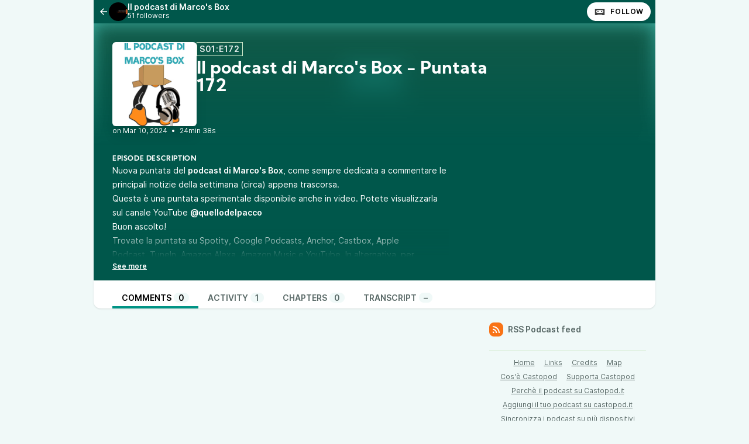

--- FILE ---
content_type: text/html; charset=UTF-8
request_url: https://castopod.it/@marcosbox/episodes/il-podcast-di-marco-s-box-puntata-172-ikoxk
body_size: 35180
content:

<!DOCTYPE html>
<html lang="en">

<head>
    <meta charset="UTF-8"/>
    <meta name="viewport" content="width=device-width, initial-scale=1.0"/>
    <link rel="icon" type="image/x-icon" href="https://castopod.it/favicon.ico" />
    <link rel="apple-touch-icon" href="https://castopod.it/icon-180.png">
    <link rel="manifest" href="/@marcosbox/manifest.webmanifest">
    <meta name="theme-color" content="#009486">
    <script>
    // Check that service workers are supported
    if ('serviceWorker' in navigator) {
        // Use the window load event to keep the page load performant
        window.addEventListener('load', () => {
            navigator.serviceWorker.register('/sw.js');
        });
    }
    </script>

    <title>Il podcast di Marco&apos;s Box - Puntata 172</title>
<meta name="title" content="Il podcast di Marco&apos;s Box - Puntata 172" />
<meta name="description" content="Nuova puntata del podcast di Marco&amp;amp;#39;s Box, come sempre dedicata a commentare le principali notizie della settimana (circa) appena trascorsa. Questa è una puntata sperimentale disponibile anche in video. Potete visualizzarla sul canale YouTube @quellodelpacco Buon ascolto! Trovate la puntata su ⁠⁠⁠⁠⁠⁠⁠⁠⁠⁠⁠⁠⁠⁠⁠Spotity⁠⁠⁠⁠⁠⁠⁠⁠⁠⁠⁠⁠⁠⁠⁠, ⁠⁠⁠⁠⁠⁠⁠⁠⁠⁠⁠⁠⁠⁠⁠Google Podcasts⁠⁠⁠⁠⁠⁠⁠⁠⁠⁠⁠⁠⁠⁠⁠, ⁠⁠⁠⁠⁠⁠⁠⁠⁠⁠⁠⁠⁠⁠⁠Anchor⁠⁠⁠⁠⁠⁠⁠⁠⁠⁠⁠⁠⁠⁠⁠, ⁠⁠⁠⁠⁠⁠⁠⁠⁠⁠⁠⁠⁠⁠⁠Castbox⁠⁠⁠⁠⁠⁠⁠⁠⁠⁠⁠⁠⁠⁠⁠, ⁠⁠⁠⁠⁠⁠⁠⁠⁠⁠⁠⁠⁠⁠⁠Apple Podcast⁠⁠⁠⁠⁠⁠⁠⁠⁠⁠⁠⁠⁠⁠⁠, ⁠⁠⁠⁠⁠⁠⁠⁠⁠⁠⁠⁠⁠⁠⁠TuneIn⁠⁠⁠⁠⁠⁠⁠⁠⁠⁠⁠⁠⁠⁠⁠, ⁠⁠⁠⁠⁠⁠⁠⁠⁠⁠⁠⁠⁠⁠⁠Amazon Alexa⁠⁠⁠⁠⁠⁠⁠⁠⁠⁠⁠⁠⁠⁠⁠, ⁠⁠⁠⁠⁠⁠⁠⁠⁠⁠⁠⁠⁠⁠⁠Amazon Music⁠⁠⁠⁠⁠⁠⁠⁠⁠⁠⁠⁠⁠⁠⁠ e ⁠⁠⁠⁠⁠⁠⁠⁠⁠⁠⁠⁠⁠⁠⁠YouTube⁠⁠⁠⁠⁠⁠⁠⁠⁠⁠⁠⁠⁠⁠⁠. In alternativa, per ascoltarla sul vostro player preferito, potete aggiungere ⁠⁠⁠⁠⁠⁠⁠⁠⁠⁠⁠⁠⁠⁠⁠il ⁠⁠⁠⁠⁠⁠⁠⁠⁠⁠⁠⁠⁠⁠⁠⁠⁠⁠⁠⁠⁠⁠⁠⁠⁠⁠⁠⁠⁠⁠seguente feed⁠⁠⁠⁠⁠⁠⁠⁠⁠⁠⁠⁠⁠⁠⁠. ⚖️ Sostieni il blog accedendo ad Amazon dal mio link referral ➜ https://amzn.to/3rKuF5m Abbonati a NordVPN. Vai su https://go.nordvpn.net/aff_c?offer_id=15&amp;amp;amp;aff_id=74044&amp;amp;amp;aff_sub=pod per avere fino al 63% di sconto su NordVPN + 3 mesi gratis per un amico. In questa puntata si parla di 01:00 - KDE Plasma 6.0.1 - Rilasciata la prima bugfix release - https://www.marcosbox.org/2024/03/kde-plasma-601-rilasciata-la-prima.html 04:53 - Fedora Workstation 41 non avrà la sessione X11 - https://www.marcosbox.org/2024/03/fedora-workstation-41-non-avra-la.html 06:20 - Linux Mint news - Arrivederci Hexchat, benvenuto Jargonaut - https://www.marcosbox.org/2024/03/linux-mint-news-arrivederci-hexchat-benvenuto-jargonaut.html 10:25 - elementary OS 8 - le novità dal fronte sviluppo - https://www.marcosbox.org/2024/03/elementary-os-8-le-novita-dal-fronte.html 14:15 - openSUSE Leap 15.6 raggiunge la fase Beta - https://www.marcosbox.org/2024/03/opensuse-leap-156-raggiunge-la-fase-beta.html 17:41 - Microsoft interrompe il supporto per le app Android su Windows 11 - https://www.marcosbox.org/2024/03/microsoft-stop-android-app-windows-11-amazon.html 20:25 - Guida rapida all&amp;amp;#39;utilizzo di winget su Windows 10 e Windows 11 - https://www.marcosbox.org/2024/03/guida-rapida-uso-di-winget-windows.html 22:06 - Windows 11 - Guida a un&amp;amp;#39;installazione sensata - https://www.marcosbox.org/2024/03/windows-11-guida-uninstallazione-sensata.html" />
<link rel="canonical" href="https://castopod.it/@marcosbox/episodes/il-podcast-di-marco-s-box-puntata-172-ikoxk" />
<meta name="article:published_time" content="2024-03-10T06:00:00+0000" />
<meta name="article:modified_time" content="2024-03-10T08:03:04+0000" />
<link rel="alternate" type="application/activity+json" href="https://castopod.it/@marcosbox/episodes/il-podcast-di-marco-s-box-puntata-172-ikoxk" />
<meta property="twitter:title" content="Il podcast di Marco&apos;s Box - Puntata 172" />
<meta property="twitter:description" content="Nuova puntata del podcast di Marco&amp;amp;#39;s Box, come sempre dedicata a commentare le principali notizie della settimana (circa) appena trascorsa. Questa è una puntata sperimentale disponibile anche in video. Potete visualizzarla sul canale YouTube @quellodelpacco Buon ascolto! Trovate la puntata su ⁠⁠⁠⁠⁠⁠⁠⁠⁠⁠⁠⁠⁠⁠⁠Spotity⁠⁠⁠⁠⁠⁠⁠⁠⁠⁠⁠⁠⁠⁠⁠, ⁠⁠⁠⁠⁠⁠⁠⁠⁠⁠⁠⁠⁠⁠⁠Google Podcasts⁠⁠⁠⁠⁠⁠⁠⁠⁠⁠⁠⁠⁠⁠⁠, ⁠⁠⁠⁠⁠⁠⁠⁠⁠⁠⁠⁠⁠⁠⁠Anchor⁠⁠⁠⁠⁠⁠⁠⁠⁠⁠⁠⁠⁠⁠⁠, ⁠⁠⁠⁠⁠⁠⁠⁠⁠⁠⁠⁠⁠⁠⁠Castbox⁠⁠⁠⁠⁠⁠⁠⁠⁠⁠⁠⁠⁠⁠⁠, ⁠⁠⁠⁠⁠⁠⁠⁠⁠⁠⁠⁠⁠⁠⁠Apple Podcast⁠⁠⁠⁠⁠⁠⁠⁠⁠⁠⁠⁠⁠⁠⁠, ⁠⁠⁠⁠⁠⁠⁠⁠⁠⁠⁠⁠⁠⁠⁠TuneIn⁠⁠⁠⁠⁠⁠⁠⁠⁠⁠⁠⁠⁠⁠⁠, ⁠⁠⁠⁠⁠⁠⁠⁠⁠⁠⁠⁠⁠⁠⁠Amazon Alexa⁠⁠⁠⁠⁠⁠⁠⁠⁠⁠⁠⁠⁠⁠⁠, ⁠⁠⁠⁠⁠⁠⁠⁠⁠⁠⁠⁠⁠⁠⁠Amazon Music⁠⁠⁠⁠⁠⁠⁠⁠⁠⁠⁠⁠⁠⁠⁠ e ⁠⁠⁠⁠⁠⁠⁠⁠⁠⁠⁠⁠⁠⁠⁠YouTube⁠⁠⁠⁠⁠⁠⁠⁠⁠⁠⁠⁠⁠⁠⁠. In alternativa, per ascoltarla sul vostro player preferito, potete aggiungere ⁠⁠⁠⁠⁠⁠⁠⁠⁠⁠⁠⁠⁠⁠⁠il ⁠⁠⁠⁠⁠⁠⁠⁠⁠⁠⁠⁠⁠⁠⁠⁠⁠⁠⁠⁠⁠⁠⁠⁠⁠⁠⁠⁠⁠⁠seguente feed⁠⁠⁠⁠⁠⁠⁠⁠⁠⁠⁠⁠⁠⁠⁠. ⚖️ Sostieni il blog accedendo ad Amazon dal mio link referral ➜ https://amzn.to/3rKuF5m Abbonati a NordVPN. Vai su https://go.nordvpn.net/aff_c?offer_id=15&amp;amp;amp;aff_id=74044&amp;amp;amp;aff_sub=pod per avere fino al 63% di sconto su NordVPN + 3 mesi gratis per un amico. In questa puntata si parla di 01:00 - KDE Plasma 6.0.1 - Rilasciata la prima bugfix release - https://www.marcosbox.org/2024/03/kde-plasma-601-rilasciata-la-prima.html 04:53 - Fedora Workstation 41 non avrà la sessione X11 - https://www.marcosbox.org/2024/03/fedora-workstation-41-non-avra-la.html 06:20 - Linux Mint news - Arrivederci Hexchat, benvenuto Jargonaut - https://www.marcosbox.org/2024/03/linux-mint-news-arrivederci-hexchat-benvenuto-jargonaut.html 10:25 - elementary OS 8 - le novità dal fronte sviluppo - https://www.marcosbox.org/2024/03/elementary-os-8-le-novita-dal-fronte.html 14:15 - openSUSE Leap 15.6 raggiunge la fase Beta - https://www.marcosbox.org/2024/03/opensuse-leap-156-raggiunge-la-fase-beta.html 17:41 - Microsoft interrompe il supporto per le app Android su Windows 11 - https://www.marcosbox.org/2024/03/microsoft-stop-android-app-windows-11-amazon.html 20:25 - Guida rapida all&amp;amp;#39;utilizzo di winget su Windows 10 e Windows 11 - https://www.marcosbox.org/2024/03/guida-rapida-uso-di-winget-windows.html 22:06 - Windows 11 - Guida a un&amp;amp;#39;installazione sensata - https://www.marcosbox.org/2024/03/windows-11-guida-uninstallazione-sensata.html" />
<meta property="twitter:card" content="player" />
<meta property="twitter:image" content="https://castopod.it/media/podcasts/marcosbox/il-podcast-di-marco-s-box-puntata-172-ikoxk_og.jpg" />
<meta property="twitter:audio:partner" content="Marco Giannini" />
<meta property="twitter:audio:artist_name" content="Marco Giannini" />
<meta property="twitter:player" content="https://castopod.it/@marcosbox/episodes/il-podcast-di-marco-s-box-puntata-172-ikoxk/embed/light" />
<meta property="twitter:player:width" content="485" />
<meta property="twitter:player:height" content="112" />
<meta property="og:title" content="Il podcast di Marco&apos;s Box - Puntata 172" />
<meta property="og:description" content="Nuova puntata del podcast di Marco&amp;amp;#39;s Box, come sempre dedicata a commentare le principali notizie della settimana (circa) appena trascorsa. Questa è una puntata sperimentale disponibile anche in video. Potete visualizzarla sul canale YouTube @quellodelpacco Buon ascolto! Trovate la puntata su ⁠⁠⁠⁠⁠⁠⁠⁠⁠⁠⁠⁠⁠⁠⁠Spotity⁠⁠⁠⁠⁠⁠⁠⁠⁠⁠⁠⁠⁠⁠⁠, ⁠⁠⁠⁠⁠⁠⁠⁠⁠⁠⁠⁠⁠⁠⁠Google Podcasts⁠⁠⁠⁠⁠⁠⁠⁠⁠⁠⁠⁠⁠⁠⁠, ⁠⁠⁠⁠⁠⁠⁠⁠⁠⁠⁠⁠⁠⁠⁠Anchor⁠⁠⁠⁠⁠⁠⁠⁠⁠⁠⁠⁠⁠⁠⁠, ⁠⁠⁠⁠⁠⁠⁠⁠⁠⁠⁠⁠⁠⁠⁠Castbox⁠⁠⁠⁠⁠⁠⁠⁠⁠⁠⁠⁠⁠⁠⁠, ⁠⁠⁠⁠⁠⁠⁠⁠⁠⁠⁠⁠⁠⁠⁠Apple Podcast⁠⁠⁠⁠⁠⁠⁠⁠⁠⁠⁠⁠⁠⁠⁠, ⁠⁠⁠⁠⁠⁠⁠⁠⁠⁠⁠⁠⁠⁠⁠TuneIn⁠⁠⁠⁠⁠⁠⁠⁠⁠⁠⁠⁠⁠⁠⁠, ⁠⁠⁠⁠⁠⁠⁠⁠⁠⁠⁠⁠⁠⁠⁠Amazon Alexa⁠⁠⁠⁠⁠⁠⁠⁠⁠⁠⁠⁠⁠⁠⁠, ⁠⁠⁠⁠⁠⁠⁠⁠⁠⁠⁠⁠⁠⁠⁠Amazon Music⁠⁠⁠⁠⁠⁠⁠⁠⁠⁠⁠⁠⁠⁠⁠ e ⁠⁠⁠⁠⁠⁠⁠⁠⁠⁠⁠⁠⁠⁠⁠YouTube⁠⁠⁠⁠⁠⁠⁠⁠⁠⁠⁠⁠⁠⁠⁠. In alternativa, per ascoltarla sul vostro player preferito, potete aggiungere ⁠⁠⁠⁠⁠⁠⁠⁠⁠⁠⁠⁠⁠⁠⁠il ⁠⁠⁠⁠⁠⁠⁠⁠⁠⁠⁠⁠⁠⁠⁠⁠⁠⁠⁠⁠⁠⁠⁠⁠⁠⁠⁠⁠⁠⁠seguente feed⁠⁠⁠⁠⁠⁠⁠⁠⁠⁠⁠⁠⁠⁠⁠. ⚖️ Sostieni il blog accedendo ad Amazon dal mio link referral ➜ https://amzn.to/3rKuF5m Abbonati a NordVPN. Vai su https://go.nordvpn.net/aff_c?offer_id=15&amp;amp;amp;aff_id=74044&amp;amp;amp;aff_sub=pod per avere fino al 63% di sconto su NordVPN + 3 mesi gratis per un amico. In questa puntata si parla di 01:00 - KDE Plasma 6.0.1 - Rilasciata la prima bugfix release - https://www.marcosbox.org/2024/03/kde-plasma-601-rilasciata-la-prima.html 04:53 - Fedora Workstation 41 non avrà la sessione X11 - https://www.marcosbox.org/2024/03/fedora-workstation-41-non-avra-la.html 06:20 - Linux Mint news - Arrivederci Hexchat, benvenuto Jargonaut - https://www.marcosbox.org/2024/03/linux-mint-news-arrivederci-hexchat-benvenuto-jargonaut.html 10:25 - elementary OS 8 - le novità dal fronte sviluppo - https://www.marcosbox.org/2024/03/elementary-os-8-le-novita-dal-fronte.html 14:15 - openSUSE Leap 15.6 raggiunge la fase Beta - https://www.marcosbox.org/2024/03/opensuse-leap-156-raggiunge-la-fase-beta.html 17:41 - Microsoft interrompe il supporto per le app Android su Windows 11 - https://www.marcosbox.org/2024/03/microsoft-stop-android-app-windows-11-amazon.html 20:25 - Guida rapida all&amp;amp;#39;utilizzo di winget su Windows 10 e Windows 11 - https://www.marcosbox.org/2024/03/guida-rapida-uso-di-winget-windows.html 22:06 - Windows 11 - Guida a un&amp;amp;#39;installazione sensata - https://www.marcosbox.org/2024/03/windows-11-guida-uninstallazione-sensata.html" />
<meta property="og:image" content="https://castopod.it/media/podcasts/marcosbox/il-podcast-di-marco-s-box-puntata-172-ikoxk_og.jpg" />
<meta property="og:site_name" content="Castopod.it - Podcast Italiani nel fediverso" />
<meta property="og:image:width" content="1200" />
<meta property="og:image:height" content="1200" />
<meta property="og:locale" content="it" />
<meta property="og:audio" content="https://op3.dev/e,pg=f654f13a-9e1c-593e-bf2b-7e363c3ca502/castopod.it/audio/@marcosbox/il-podcast-di-marco-s-box-puntata-172-ikoxk.mp3?_from=-+Open+Graph+-" />
<meta property="og:audio:type" content="audio/mpeg" />
<link rel="alternate" type="application/json+oembed" href="https://castopod.it/@marcosbox/episodes/il-podcast-di-marco-s-box-puntata-172-ikoxk/oembed.json" title="Il podcast di Marco&#039;s Box - Puntata 172 oEmbed json" />
<link rel="alternate" type="text/xml+oembed" href="https://castopod.it/@marcosbox/episodes/il-podcast-di-marco-s-box-puntata-172-ikoxk/oembed.xml" title="Il podcast di Marco&#039;s Box - Puntata 172 oEmbed xml" />
<script type="application/ld+json">{"@context":"https:\/\/schema.org","@graph":[{"url":"https:\/\/castopod.it\/@marcosbox\/episodes\/il-podcast-di-marco-s-box-puntata-172-ikoxk","name":"Il podcast di Marco's Box - Puntata 172","image":"https:\/\/castopod.it\/media\/podcasts\/marcosbox\/il-podcast-di-marco-s-box-puntata-172-ikoxk_feed.jpg","description":"Nuova puntata del podcast di Marco&#39;s Box, come sempre dedicata a commentare le principali notizie della settimana (circa) appena trascorsa. Questa \u00e8 una puntata sperimentale disponibile anche in video. Potete visualizzarla sul canale YouTube @quellodelpacco Buon ascolto! Trovate la puntata su\u00a0\u2060\u2060\u2060\u2060\u2060\u2060\u2060\u2060\u2060\u2060\u2060\u2060\u2060\u2060\u2060Spotity\u2060\u2060\u2060\u2060\u2060\u2060\u2060\u2060\u2060\u2060\u2060\u2060\u2060\u2060\u2060,\u00a0\u2060\u2060\u2060\u2060\u2060\u2060\u2060\u2060\u2060\u2060\u2060\u2060\u2060\u2060\u2060Google Podcasts\u2060\u2060\u2060\u2060\u2060\u2060\u2060\u2060\u2060\u2060\u2060\u2060\u2060\u2060\u2060,\u00a0\u2060\u2060\u2060\u2060\u2060\u2060\u2060\u2060\u2060\u2060\u2060\u2060\u2060\u2060\u2060Anchor\u2060\u2060\u2060\u2060\u2060\u2060\u2060\u2060\u2060\u2060\u2060\u2060\u2060\u2060\u2060,\u00a0\u2060\u2060\u2060\u2060\u2060\u2060\u2060\u2060\u2060\u2060\u2060\u2060\u2060\u2060\u2060Castbox\u2060\u2060\u2060\u2060\u2060\u2060\u2060\u2060\u2060\u2060\u2060\u2060\u2060\u2060\u2060,\u00a0\u2060\u2060\u2060\u2060\u2060\u2060\u2060\u2060\u2060\u2060\u2060\u2060\u2060\u2060\u2060Apple Podcast\u2060\u2060\u2060\u2060\u2060\u2060\u2060\u2060\u2060\u2060\u2060\u2060\u2060\u2060\u2060,\u00a0\u2060\u2060\u2060\u2060\u2060\u2060\u2060\u2060\u2060\u2060\u2060\u2060\u2060\u2060\u2060TuneIn\u2060\u2060\u2060\u2060\u2060\u2060\u2060\u2060\u2060\u2060\u2060\u2060\u2060\u2060\u2060,\u00a0\u2060\u2060\u2060\u2060\u2060\u2060\u2060\u2060\u2060\u2060\u2060\u2060\u2060\u2060\u2060Amazon Alexa\u2060\u2060\u2060\u2060\u2060\u2060\u2060\u2060\u2060\u2060\u2060\u2060\u2060\u2060\u2060,\u00a0\u2060\u2060\u2060\u2060\u2060\u2060\u2060\u2060\u2060\u2060\u2060\u2060\u2060\u2060\u2060Amazon Music\u2060\u2060\u2060\u2060\u2060\u2060\u2060\u2060\u2060\u2060\u2060\u2060\u2060\u2060\u2060\u00a0e\u00a0\u2060\u2060\u2060\u2060\u2060\u2060\u2060\u2060\u2060\u2060\u2060\u2060\u2060\u2060\u2060YouTube\u2060\u2060\u2060\u2060\u2060\u2060\u2060\u2060\u2060\u2060\u2060\u2060\u2060\u2060\u2060.\u00a0In alternativa, per ascoltarla sul vostro player preferito, potete aggiungere\u00a0\u2060\u2060\u2060\u2060\u2060\u2060\u2060\u2060\u2060\u2060\u2060\u2060\u2060\u2060\u2060il\u00a0\u2060\u2060\u2060\u2060\u2060\u2060\u2060\u2060\u2060\u2060\u2060\u2060\u2060\u2060\u2060\u2060\u2060\u2060\u2060\u2060\u2060\u2060\u2060\u2060\u2060\u2060\u2060\u2060\u2060\u2060seguente feed\u2060\u2060\u2060\u2060\u2060\u2060\u2060\u2060\u2060\u2060\u2060\u2060\u2060\u2060\u2060. \u2696\ufe0f Sostieni il blog accedendo ad Amazon dal mio link referral \u279c https:\/\/amzn.to\/3rKuF5m Abbonati a NordVPN. Vai su https:\/\/go.nordvpn.net\/aff_c?offer_id=15&amp;aff_id=74044&amp;aff_sub=pod per avere fino al 63% di sconto su NordVPN + 3 mesi gratis per un amico. In questa puntata si parla di 01:00 -\u00a0KDE Plasma 6.0.1 - Rilasciata la prima bugfix release\u00a0-\u00a0https:\/\/www.marcosbox.org\/2024\/03\/kde-plasma-601-rilasciata-la-prima.html 04:53 -\u00a0Fedora Workstation 41 non avr\u00e0 la sessione X11\u00a0-\u00a0https:\/\/www.marcosbox.org\/2024\/03\/fedora-workstation-41-non-avra-la.html 06:20 -\u00a0Linux Mint news - Arrivederci Hexchat, benvenuto Jargonaut\u00a0-\u00a0https:\/\/www.marcosbox.org\/2024\/03\/linux-mint-news-arrivederci-hexchat-benvenuto-jargonaut.html 10:25 -\u00a0elementary OS 8 - le novit\u00e0 dal fronte sviluppo\u00a0-\u00a0https:\/\/www.marcosbox.org\/2024\/03\/elementary-os-8-le-novita-dal-fronte.html 14:15 -\u00a0openSUSE Leap 15.6 raggiunge la fase Beta\u00a0-\u00a0https:\/\/www.marcosbox.org\/2024\/03\/opensuse-leap-156-raggiunge-la-fase-beta.html 17:41 -\u00a0Microsoft interrompe il supporto per le app Android su Windows 11\u00a0-\u00a0https:\/\/www.marcosbox.org\/2024\/03\/microsoft-stop-android-app-windows-11-amazon.html 20:25 -\u00a0Guida rapida all&#39;utilizzo di winget su Windows 10 e Windows 11\u00a0-\u00a0https:\/\/www.marcosbox.org\/2024\/03\/guida-rapida-uso-di-winget-windows.html 22:06 -\u00a0Windows 11 - Guida a un&#39;installazione sensata\u00a0-\u00a0https:\/\/www.marcosbox.org\/2024\/03\/windows-11-guida-uninstallazione-sensata.html","datePublished":"2024-03-10T06:00:00+0000","timeRequired":"P0DT0H24M38S","duration":"P0DT0H24M38S","associatedMedia":{"contentUrl":"https:\/\/op3.dev\/e,pg=f654f13a-9e1c-593e-bf2b-7e363c3ca502\/castopod.it\/audio\/@marcosbox\/il-podcast-di-marco-s-box-puntata-172-ikoxk.mp3","@type":"MediaObject","@context":"https:\/\/schema.org\/"},"partOfSeries":{"name":"Il podcast di Marco's Box","url":"https:\/\/castopod.it\/@marcosbox","@type":"PodcastSeries","@context":"https:\/\/schema.org\/"},"@type":"PodcastEpisode","@context":"https:\/\/schema.org\/"}]}</script>
    <link rel='stylesheet' type='text/css' href='/themes/colors' />
        <link rel="stylesheet" href="/assets/styles/index-JGduQic7.css"/>        <script type="module" src="/assets/Dropdown-B4a9t7Zb.js"></script>    <script type="module" src="/assets/Tooltip-Bw8f6a7T.js"></script>    <script type="module" src="/assets/app.ts-CRfrq_7e.js"></script>        <script type="module" src="/assets/Time-SYju5CqW.js"></script>    <script type="module" src="/assets/Tooltip-Bw8f6a7T.js"></script>    <script type="module" src="/assets/podcast.ts-Car-XsGz.js"></script>        <link rel="stylesheet" href="/assets/light-JeDKRO0_.css"/>    <script type="module" src="/assets/light-Ceo5mlV8.js"></script>    <script type="module" src="/assets/state-COBY3Q2G.js"></script>    <script type="module" src="/assets/play-episode-button-BmILO9OW.js"></script>    <script type="module" src="/assets/audio-player.ts-BIifpQ8D.js"></script></head>

<body class="flex flex-col min-h-screen mx-auto md:min-h-full md:grid md:grid-cols-podcast bg-base theme-pine">
    
    <nav class="flex items-center justify-between h-10 col-start-2 text-white bg-header">
        <a href="/@marcosbox/episodes" class="flex items-center h-full min-w-0 px-2 gap-x-2 focus:ring-accent focus:ring-inset" title="Back to episodes of Il podcast di Marco&#039;s Box">
            <svg class="text-lg flex-shrink-0" xmlns="http://www.w3.org/2000/svg" width="1em" height="1em" viewBox="0 0 24 24"><path fill="currentColor" d="M7.828 11H20v2H7.828l5.364 5.364l-1.414 1.414L4 12l7.778-7.778l1.414 1.414z"/></svg>            <div class="flex items-center min-w-0 gap-x-2">
                <img class="w-8 h-8 rounded-full" src="https://castopod.it/media/podcasts/marcosbox/cover_tiny.webp" alt="Il podcast di Marco&#039;s Box" loading="lazy" />
                <div class="flex flex-col overflow-hidden">
                    <span class="text-sm font-semibold leading-none truncate">Il podcast di Marco&#039;s Box</span>
                    <span class="text-xs">51 followers</span>
                </div>
            </div>
        </a>
        <div class="inline-flex items-center self-end h-full px-2 gap-x-2">
                        <a href="https://castopod.it/@marcosbox/follow" onclick="window.open('https://castopod.it/@marcosbox/follow', '_blank', 'width=420,height=620,scrollbars=yes,menubar=no,status=yes,resizable=yes,screenx=0,screeny=0'); return false;" class="group inline-flex items-center px-3 leading-8 text-xs tracking-wider font-semibold text-black uppercase rounded-full shadow focus:ring-accent bg-white"><svg class="mr-2 text-xl text-black/75 group-hover:text-black" fill="currentColor" viewBox="0 0 24 24" width="1em" height="1em"><path fill="none" d="M0,0H24V24H0Z"/><path d="M17.13,11.69a1.28,1.28,0,0,1-.26.8,2.91,2.91,0,0,0-1.09-.3,2.12,2.12,0,0,0-1.15.35,1.36,1.36,0,0,1-.29-.85,1.4,1.4,0,1,1,2.79,0ZM8.26,10.28a1.39,1.39,0,0,0-1.14,2.2,2.84,2.84,0,0,1,1.09-.3,2.12,2.12,0,0,1,1.15.35,1.36,1.36,0,0,0,.29-.85A1.39,1.39,0,0,0,8.26,10.28ZM22,7.19V17.8a1.34,1.34,0,0,1-1.34,1.35H17.17s-.36-.65-.49-.86a.57.57,0,0,0-.45-.19H7.75a.54.54,0,0,0-.46.19c-.17.23-.5.86-.5.86H3.35A1.35,1.35,0,0,1,2,17.81V7.2A1.35,1.35,0,0,1,3.34,5.85H20.65A1.35,1.35,0,0,1,22,7.19Zm-2.6,4.39a2.82,2.82,0,0,0-2.84-2.86H7.43a2.85,2.85,0,0,0,0,5.7h9.13A2.84,2.84,0,0,0,19.4,11.58Z"/></svg>Follow</a>        </div>
    </nav>
    <header class="relative z-50 flex flex-col col-start-2 px-8 pt-8 pb-4 overflow-hidden bg-accent-base/75 gap-y-4">
        <div class="absolute top-0 left-0 w-full h-full bg-center bg-no-repeat bg-cover blur-lg mix-blend-overlay filter grayscale" style="background-image: url('https://castopod.it/castopod-banner-pine_small.webp');"></div>
        <div class="absolute top-0 left-0 w-full h-full bg-gradient-to-t from-background-header to-transparent"></div>
        <div class="z-10 flex flex-col items-start gap-y-2 gap-x-4 sm:flex-row">
            <div class="relative flex-shrink-0">
                                                <img src="https://castopod.it/media/podcasts/marcosbox/il-podcast-di-marco-s-box-puntata-172-ikoxk_medium.webp" alt="Il podcast di Marco&#039;s Box - Puntata 172" class="flex-shrink-0 rounded-md shadow-xl h-36 aspect-square" loading="lazy" />
            </div>
            <div class="flex flex-col items-start w-full min-w-0 text-white">
                <abbr class="tracking-wider text-sm leading-none font-semibold px-1 py-1 text-white/90 border !no-underline border-subtle" title="Season 01 episode 172" data-tooltip="bottom">S01:E172</abbr>                <h1 class="inline-flex items-baseline max-w-lg mt-2 text-2xl font-bold sm:leading-none sm:text-3xl font-display line-clamp-2" title="Il podcast di Marco&#039;s Box - Puntata 172">Il podcast di Marco&#039;s Box - Puntata 172</h1>
                <div class="flex items-center w-full mt-4 gap-x-8">
                                                </div>
            </div>
        </div>
        <div class="z-10 inline-flex items-center text-white gap-x-4">
            <play-episode-button
                id="2044"
                imageSrc="https://castopod.it/media/podcasts/marcosbox/il-podcast-di-marco-s-box-puntata-172-ikoxk_thumbnail.webp"
                title="Il podcast di Marco&#039;s Box - Puntata 172"
                podcast="Il podcast di Marco&#039;s Box"
                src="https://op3.dev/e,pg=f654f13a-9e1c-593e-bf2b-7e363c3ca502/castopod.it/audio/@marcosbox/il-podcast-di-marco-s-box-puntata-172-ikoxk.mp3?_from=-+Website+-"
                mediaType="audio/mpeg"
                playLabel="Play"
                playingLabel="Playing"></play-episode-button>
            <div class="text-xs">
                    <relative-time tense="auto" class="" datetime="2024-03-10T06:00:00+00:00">
        <time
            datetime="2024-03-10T06:00:00+00:00"
            title="2024-03-10 06:00:00">Mar 10, 2024</time>
    </relative-time>                <span class="mx-1">•</span>
                <time datetime="PT1478.472S">
                    24min 38s                </time>
            </div>
        </div>
    </header>
    <div class="col-start-2 px-8 py-4 text-white bg-header">
        <h2 class="text-xs font-bold tracking-wider uppercase whitespace-pre-line font-display">Episode description</h2>
                        <div class="see-more" style="--content-height: 10rem">
        <input id="see-more-checkbox" type="checkbox" class="see-more__checkbox" aria-hidden="true">
        <div class="mb-2 see-more__content max-w-xl prose-sm text-white"><div class="see-more_content-fade"></div><p>Nuova puntata del <strong>podcast di Marco&#39;s Box</strong>, come sempre dedicata a commentare le principali notizie della settimana (circa) appena trascorsa.</p>
<p>Questa è una puntata sperimentale disponibile anche in video. Potete visualizzarla sul canale YouTube <strong>@quellodelpacco</strong></p>
<p>Buon ascolto!</p>
<p>Trovate la puntata su ⁠⁠⁠⁠⁠⁠⁠⁠⁠⁠⁠⁠⁠⁠⁠Spotity⁠⁠⁠⁠⁠⁠⁠⁠⁠⁠⁠⁠⁠⁠⁠, ⁠⁠⁠⁠⁠⁠⁠⁠⁠⁠⁠⁠⁠⁠⁠Google Podcasts⁠⁠⁠⁠⁠⁠⁠⁠⁠⁠⁠⁠⁠⁠⁠, ⁠⁠⁠⁠⁠⁠⁠⁠⁠⁠⁠⁠⁠⁠⁠Anchor⁠⁠⁠⁠⁠⁠⁠⁠⁠⁠⁠⁠⁠⁠⁠, ⁠⁠⁠⁠⁠⁠⁠⁠⁠⁠⁠⁠⁠⁠⁠Castbox⁠⁠⁠⁠⁠⁠⁠⁠⁠⁠⁠⁠⁠⁠⁠, ⁠⁠⁠⁠⁠⁠⁠⁠⁠⁠⁠⁠⁠⁠⁠Apple Podcast⁠⁠⁠⁠⁠⁠⁠⁠⁠⁠⁠⁠⁠⁠⁠, ⁠⁠⁠⁠⁠⁠⁠⁠⁠⁠⁠⁠⁠⁠⁠TuneIn⁠⁠⁠⁠⁠⁠⁠⁠⁠⁠⁠⁠⁠⁠⁠, ⁠⁠⁠⁠⁠⁠⁠⁠⁠⁠⁠⁠⁠⁠⁠Amazon Alexa⁠⁠⁠⁠⁠⁠⁠⁠⁠⁠⁠⁠⁠⁠⁠, ⁠⁠⁠⁠⁠⁠⁠⁠⁠⁠⁠⁠⁠⁠⁠Amazon Music⁠⁠⁠⁠⁠⁠⁠⁠⁠⁠⁠⁠⁠⁠⁠ e ⁠⁠⁠⁠⁠⁠⁠⁠⁠⁠⁠⁠⁠⁠⁠YouTube⁠⁠⁠⁠⁠⁠⁠⁠⁠⁠⁠⁠⁠⁠⁠. In alternativa, per ascoltarla sul vostro player preferito, potete aggiungere ⁠⁠⁠⁠⁠⁠⁠⁠⁠⁠⁠⁠⁠⁠⁠il ⁠⁠⁠⁠⁠⁠⁠⁠⁠⁠⁠⁠⁠⁠⁠⁠⁠⁠⁠⁠⁠⁠⁠⁠⁠⁠⁠⁠⁠⁠seguente feed⁠⁠⁠⁠⁠⁠⁠⁠⁠⁠⁠⁠⁠⁠⁠.</p>
<p><br></p>
<p>⚖️ Sostieni il blog accedendo ad <strong>Amazon dal mio link referral</strong> ➜ <a href="https://amzn.to/3rKuF5m" target="_blank" rel="noopener noreferer">https://amzn.to/3rKuF5m</a>

<strong>Abbonati a NordVPN</strong>. Vai su <a href="https://go.nordvpn.net/aff_c?offer_id=15&aff_id=74044&aff_sub=pod" target="_blank" rel="noopener noreferer">https://go.nordvpn.net/aff_c?offer_id=15&amp;aff_id=74044&amp;aff_sub=pod</a> per avere fino al 63% di sconto su NordVPN + 3 mesi gratis per un amico.</p>
<p><br></p>
<p>
In questa puntata si parla di</p>
<ul>
 <li>01:00 - <strong>KDE Plasma 6.0.1 - Rilasciata la prima bugfix release - </strong><a href="https://www.marcosbox.org/2024/03/kde-plasma-601-rilasciata-la-prima.html">https://www.marcosbox.org/2024/03/kde-plasma-601-rilasciata-la-prima.html</a></li>
 <li>04:53 - <strong>Fedora Workstation 41 non avrà la sessione X11</strong> - <a href="https://www.marcosbox.org/2024/03/fedora-workstation-41-non-avra-la.html">https://www.marcosbox.org/2024/03/fedora-workstation-41-non-avra-la.html</a></li>
  <li>06:20 - <strong>Linux Mint news - Arrivederci Hexchat, benvenuto Jargonaut</strong> - <a href="https://www.marcosbox.org/2024/03/linux-mint-news-arrivederci-hexchat-benvenuto-jargonaut.html">https://www.marcosbox.org/2024/03/linux-mint-news-arrivederci-hexchat-benvenuto-jargonaut.html</a></li>
  <li>10:25 - <strong>elementary OS 8 - le novità dal fronte sviluppo</strong> - <a href="https://www.marcosbox.org/2024/03/elementary-os-8-le-novita-dal-fronte.html">https://www.marcosbox.org/2024/03/elementary-os-8-le-novita-dal-fronte.html</a></li>
  <li>14:15 - <strong>openSUSE Leap 15.6 raggiunge la fase Beta</strong> - <a href="https://www.marcosbox.org/2024/03/opensuse-leap-156-raggiunge-la-fase-beta.html">https://www.marcosbox.org/2024/03/opensuse-leap-156-raggiunge-la-fase-beta.html</a></li>
  <li>17:41 - <strong>Microsoft interrompe il supporto per le app Android su Windows 11</strong> - <a href="https://www.marcosbox.org/2024/03/microsoft-stop-android-app-windows-11-amazon.html">https://www.marcosbox.org/2024/03/microsoft-stop-android-app-windows-11-amazon.html</a></li>
  <li>20:25 - <strong>Guida rapida all&#39;utilizzo di winget su Windows 10 e Windows 11</strong> - <a href="https://www.marcosbox.org/2024/03/guida-rapida-uso-di-winget-windows.html">https://www.marcosbox.org/2024/03/guida-rapida-uso-di-winget-windows.html</a></li>
  <li>22:06 - <strong>Windows 11 - Guida a un&#39;installazione sensata</strong> - <a href="https://www.marcosbox.org/2024/03/windows-11-guida-uninstallazione-sensata.html">https://www.marcosbox.org/2024/03/windows-11-guida-uninstallazione-sensata.html</a></li>
</ul></div>
        <label for="see-more-checkbox" class="see-more__label" data-see-more="See more" data-see-less="See less" aria-hidden="true"></label>
    </div>
            </div>
    <nav class="sticky z-40 flex col-start-2 pt-4 shadow bg-elevated md:px-8 gap-x-2 md:gap-x-4 -top-4 rounded-conditional-b-xl">
                    <a href="/@marcosbox/episodes/il-podcast-di-marco-s-box-puntata-172-ikoxk" class="px-4 py-1 text-sm font-semibold uppercase focus:ring-accent border-b-4 border-b-4 text-black border-accent-base">Comments<span class="px-2 ml-1 font-semibold rounded-full bg-base">0</span></a>
                    <a href="/@marcosbox/episodes/il-podcast-di-marco-s-box-puntata-172-ikoxk/activity" class="px-4 py-1 text-sm font-semibold uppercase focus:ring-accent border-b-4 text-skin-muted hover:text-skin-base hover:border-subtle border-transparent">Activity<span class="px-2 ml-1 font-semibold rounded-full bg-base">1</span></a>
                    <a href="/@marcosbox/episodes/il-podcast-di-marco-s-box-puntata-172-ikoxk/chapters" class="px-4 py-1 text-sm font-semibold uppercase focus:ring-accent border-b-4 text-skin-muted hover:text-skin-base hover:border-subtle border-transparent">Chapters<span class="px-2 ml-1 font-semibold rounded-full bg-base">0</span></a>
                    <a href="/@marcosbox/episodes/il-podcast-di-marco-s-box-puntata-172-ikoxk/transcript" class="px-4 py-1 text-sm font-semibold uppercase focus:ring-accent border-b-4 text-skin-muted hover:text-skin-base hover:border-subtle border-transparent">Transcript<span class="px-2 ml-1 font-semibold rounded-full bg-base">&ndash;</span></a>
        <button type="button" class="p-2 ml-auto rotate-180 rounded-full md:hidden focus:ring-accent" data-sidebar-toggler="toggler" aria-label="Toggle sidebar"><svg xmlns="http://www.w3.org/2000/svg" width="1em" height="1em" viewBox="0 0 24 24"><path fill="currentColor" d="M3 4h18v2H3zm0 7h12v2H3zm0 7h18v2H3z"/></svg></button>
</nav>        <div class="relative grid items-start flex-1 col-start-2 grid-cols-podcastMain gap-x-6">
        <main class="w-full col-start-1 row-start-1 py-6 col-span-full md:col-span-1">
            

<div class="flex flex-col gap-y-2">
    </div>

        </main>
        <div data-sidebar-toggler="backdrop" class="absolute top-0 left-0 z-10 hidden w-full h-full bg-backdrop/75 md:hidden" role="button" tabIndex="0" aria-label="Close"></div>
        <div data-sidebar-toggler="backdrop" class="absolute top-0 left-0 z-10 hidden w-full h-full bg-backdrop/75 md:hidden" role="button" tabIndex="0" aria-label="Close"></div>
<aside id="podcast-sidebar" data-sidebar-toggler="sidebar" data-toggle-class="hidden" data-hide-class="hidden" class="z-20 hidden h-full col-span-1 col-start-2 row-start-1 p-4 py-6 shadow-2xl md:shadow-none md:block bg-base">
    <div class="sticky z-10 bg-base top-12">
        <a href="https://castopod.it/@marcosbox/feed.xml" class="inline-flex items-center mb-6 text-sm font-semibold focus:ring-accent text-skin-muted hover:text-skin-base group" target="_blank" rel="noopener noreferrer">
            <svg class=" mr-2 bg-orange-500 text-xl text-white group-hover:bg-orange-700 p-1 w-6 h-6 inline-flex items-center justify-center rounded-lg" xmlns="http://www.w3.org/2000/svg" width="1em" height="1em" viewBox="0 0 24 24"><path fill="currentColor" d="M3 3c9.941 0 18 8.059 18 18h-3c0-8.284-6.716-15-15-15zm0 7c6.075 0 11 4.925 11 11h-3a8 8 0 0 0-8-8zm0 7a4 4 0 0 1 4 4H3z"/></svg>RSS Podcast feed        </a>
        
                <footer class="flex flex-col items-center py-2 text-xs text-center border-t border-subtle text-skin-muted">
            <nav class="inline-flex mb-2 flex-wrap gap-y-1 justify-center"><a href="https://castopod.it" class="px-2 py-1 underline hover:no-underline focus:ring-accent">Home</a><a href="https://castopod.it/@marcosbox/links" class="px-2 py-1 underline hover:no-underline focus:ring-accent">Links</a><a href="https://castopod.it/credits" class="px-2 py-1 underline hover:no-underline focus:ring-accent">Credits</a><a href="https://castopod.it/map" class="px-2 py-1 underline hover:no-underline focus:ring-accent">Map</a><a href="https://castopod.it/pages/cose-castopod" class="px-2  py-1 underline hover:no-underline focus:ring-accent">Cos&#039;è Castopod</a><a href="https://castopod.it/pages/supporta-castopod" class="px-2  py-1 underline hover:no-underline focus:ring-accent">Supporta Castopod</a><a href="https://castopod.it/pages/perche-il-podcast-su-castopodit" class="px-2  py-1 underline hover:no-underline focus:ring-accent">Perchè il podcast su Castopod.it</a><a href="https://castopod.it/pages/aggiungi-il-tuo-podcast-su-castopodit" class="px-2  py-1 underline hover:no-underline focus:ring-accent">Aggiungi il tuo podcast su castopod.it</a><a href="https://castopod.it/pages/sincronizza-i-podcast-su-piu-dispositivi" class="px-2  py-1 underline hover:no-underline focus:ring-accent">Sincronizza i podcast su più dispositivi</a></nav>            <div class="flex flex-col">
                <p>Marco Giannini</p>
                <p>Powered by <a class="inline-flex font-semibold text-skin-muted hover:underline focus:ring-accent" href="https://castopod.org" target="_blank" rel="noreferrer noopener">Castopod<svg class="ml-1 text-lg" fill="currentColor" viewBox="0 0 24 24" width="1em" height="1em"><path fill="none" d="M0,0H24V24H0Z"/><path d="M17.13,11.69a1.28,1.28,0,0,1-.26.8,2.91,2.91,0,0,0-1.09-.3,2.12,2.12,0,0,0-1.15.35,1.36,1.36,0,0,1-.29-.85,1.4,1.4,0,1,1,2.79,0ZM8.26,10.28a1.39,1.39,0,0,0-1.14,2.2,2.84,2.84,0,0,1,1.09-.3,2.12,2.12,0,0,1,1.15.35,1.36,1.36,0,0,0,.29-.85A1.39,1.39,0,0,0,8.26,10.28ZM22,7.19V17.8a1.34,1.34,0,0,1-1.34,1.35H17.17s-.36-.65-.49-.86a.57.57,0,0,0-.45-.19H7.75a.54.54,0,0,0-.46.19c-.17.23-.5.86-.5.86H3.35A1.35,1.35,0,0,1,2,17.81V7.2A1.35,1.35,0,0,1,3.34,5.85H20.65A1.35,1.35,0,0,1,22,7.19Zm-2.6,4.39a2.82,2.82,0,0,0-2.84-2.86H7.43a2.85,2.85,0,0,0,0,5.7h9.13A2.84,2.84,0,0,0,19.4,11.58Z"/></svg></a></p>
            </div>
        </footer>
    </div>
</aside>    </div>
    <div id="persons-list" class="fixed top-0 left-0 z-50 flex items-center justify-center hidden w-screen h-screen">
    <div
    class="absolute w-full h-full bg-backdrop/75"
    role="button"
    data-toggle="persons-list"
    data-toggle-class="hidden"
    aria-label="Close"></div>
    <div class="z-10 w-full max-w-xl rounded-lg shadow-2xl bg-elevated">
        <div class="flex justify-between px-4 py-2 border-b border-subtle">
            <h3 class="self-center text-lg">Persons</h3>
            <button
            data-toggle="persons-list"
            data-toggle-class="hidden"
            aria-label="Close"
            class="self-start p-1 text-2xl"><svg xmlns="http://www.w3.org/2000/svg" width="1em" height="1em" viewBox="0 0 24 24"><path fill="currentColor" d="m12 10.587l4.95-4.95l1.414 1.414l-4.95 4.95l4.95 4.95l-1.415 1.414l-4.95-4.95l-4.949 4.95l-1.414-1.415l4.95-4.95l-4.95-4.95L7.05 5.638z"/></svg></button>
        </div>
        <div class="flex flex-col items-start p-4 gap-y-4">
                    </div>
    </div>
</div>    </body>


--- FILE ---
content_type: text/css
request_url: https://castopod.it/assets/styles/index-JGduQic7.css
body_size: 102510
content:
*,:after,:before{--tw-border-spacing-x:0;--tw-border-spacing-y:0;--tw-translate-x:0;--tw-translate-y:0;--tw-rotate:0;--tw-skew-x:0;--tw-skew-y:0;--tw-scale-x:1;--tw-scale-y:1;--tw-pan-x: ;--tw-pan-y: ;--tw-pinch-zoom: ;--tw-scroll-snap-strictness:proximity;--tw-gradient-from-position: ;--tw-gradient-via-position: ;--tw-gradient-to-position: ;--tw-ordinal: ;--tw-slashed-zero: ;--tw-numeric-figure: ;--tw-numeric-spacing: ;--tw-numeric-fraction: ;--tw-ring-inset: ;--tw-ring-offset-width:0px;--tw-ring-offset-color:#fff;--tw-ring-color:#3b82f680;--tw-ring-offset-shadow:0 0 #0000;--tw-ring-shadow:0 0 #0000;--tw-shadow:0 0 #0000;--tw-shadow-colored:0 0 #0000;--tw-blur: ;--tw-brightness: ;--tw-contrast: ;--tw-grayscale: ;--tw-hue-rotate: ;--tw-invert: ;--tw-saturate: ;--tw-sepia: ;--tw-drop-shadow: ;--tw-backdrop-blur: ;--tw-backdrop-brightness: ;--tw-backdrop-contrast: ;--tw-backdrop-grayscale: ;--tw-backdrop-hue-rotate: ;--tw-backdrop-invert: ;--tw-backdrop-opacity: ;--tw-backdrop-saturate: ;--tw-backdrop-sepia: ;--tw-contain-size: ;--tw-contain-layout: ;--tw-contain-paint: ;--tw-contain-style: }::backdrop{--tw-border-spacing-x:0;--tw-border-spacing-y:0;--tw-translate-x:0;--tw-translate-y:0;--tw-rotate:0;--tw-skew-x:0;--tw-skew-y:0;--tw-scale-x:1;--tw-scale-y:1;--tw-pan-x: ;--tw-pan-y: ;--tw-pinch-zoom: ;--tw-scroll-snap-strictness:proximity;--tw-gradient-from-position: ;--tw-gradient-via-position: ;--tw-gradient-to-position: ;--tw-ordinal: ;--tw-slashed-zero: ;--tw-numeric-figure: ;--tw-numeric-spacing: ;--tw-numeric-fraction: ;--tw-ring-inset: ;--tw-ring-offset-width:0px;--tw-ring-offset-color:#fff;--tw-ring-color:#3b82f680;--tw-ring-offset-shadow:0 0 #0000;--tw-ring-shadow:0 0 #0000;--tw-shadow:0 0 #0000;--tw-shadow-colored:0 0 #0000;--tw-blur: ;--tw-brightness: ;--tw-contrast: ;--tw-grayscale: ;--tw-hue-rotate: ;--tw-invert: ;--tw-saturate: ;--tw-sepia: ;--tw-drop-shadow: ;--tw-backdrop-blur: ;--tw-backdrop-brightness: ;--tw-backdrop-contrast: ;--tw-backdrop-grayscale: ;--tw-backdrop-hue-rotate: ;--tw-backdrop-invert: ;--tw-backdrop-opacity: ;--tw-backdrop-saturate: ;--tw-backdrop-sepia: ;--tw-contain-size: ;--tw-contain-layout: ;--tw-contain-paint: ;--tw-contain-style: }/*! tailwindcss v3.4.17 | MIT License | https://tailwindcss.com*/*,:after,:before{border:0 solid #e5e7eb;box-sizing:border-box}:after,:before{--tw-content:""}:host,html{line-height:1.5;-webkit-text-size-adjust:100%;font-family:Inter,ui-sans-serif,system-ui,sans-serif,Apple Color Emoji,Segoe UI Emoji,Segoe UI Symbol,Noto Color Emoji;font-feature-settings:normal;font-variation-settings:normal;tab-size:4;-webkit-tap-highlight-color:transparent}body{line-height:inherit;margin:0}hr{border-top-width:1px;color:inherit;height:0}abbr:where([title]){-webkit-text-decoration:underline dotted;text-decoration:underline dotted}h1,h2,h3,h4,h5,h6{font-size:inherit;font-weight:inherit}a{color:inherit;text-decoration:inherit}b,strong{font-weight:bolder}code,kbd,pre,samp{font-family:Noto Sans Mono,ui-monospace,SFMono-Regular,Menlo,Monaco,Consolas,Liberation Mono,Courier New,monospace;font-feature-settings:normal;font-size:1em;font-variation-settings:normal}small{font-size:80%}sub,sup{font-size:75%;line-height:0;position:relative;vertical-align:initial}sub{bottom:-.25em}sup{top:-.5em}table{border-collapse:collapse;border-color:inherit;text-indent:0}button,input,optgroup,select,textarea{color:inherit;font-family:inherit;font-feature-settings:inherit;font-size:100%;font-variation-settings:inherit;font-weight:inherit;letter-spacing:inherit;line-height:inherit;margin:0;padding:0}button,select{text-transform:none}button,input:where([type=button]),input:where([type=reset]),input:where([type=submit]){-webkit-appearance:button;background-color:initial;background-image:none}:-moz-focusring{outline:auto}:-moz-ui-invalid{box-shadow:none}progress{vertical-align:initial}::-webkit-inner-spin-button,::-webkit-outer-spin-button{height:auto}[type=search]{-webkit-appearance:textfield;outline-offset:-2px}::-webkit-search-decoration{-webkit-appearance:none}::-webkit-file-upload-button{-webkit-appearance:button;font:inherit}summary{display:list-item}blockquote,dd,dl,figure,h1,h2,h3,h4,h5,h6,hr,p,pre{margin:0}fieldset{margin:0}fieldset,legend{padding:0}menu,ol,ul{list-style:none;margin:0;padding:0}dialog{padding:0}textarea{resize:vertical}input::placeholder,textarea::placeholder{color:#9ca3af;opacity:1}[role=button],button{cursor:pointer}:disabled{cursor:default}audio,canvas,embed,iframe,img,object,svg,video{display:block;vertical-align:middle}img,video{height:auto;max-width:100%}[hidden]:where(:not([hidden=until-found])){display:none}[multiple],[type=date],[type=datetime-local],[type=email],[type=month],[type=number],[type=password],[type=search],[type=tel],[type=text],[type=time],[type=url],[type=week],input:where(:not([type])),select,textarea{-webkit-appearance:none;appearance:none;background-color:#fff;border-color:#6b7280;border-radius:0;border-width:1px;font-size:1rem;line-height:1.5rem;padding:.5rem .75rem;--tw-shadow:0 0 #0000}[multiple]:focus,[type=date]:focus,[type=datetime-local]:focus,[type=email]:focus,[type=month]:focus,[type=number]:focus,[type=password]:focus,[type=search]:focus,[type=tel]:focus,[type=text]:focus,[type=time]:focus,[type=url]:focus,[type=week]:focus,input:where(:not([type])):focus,select:focus,textarea:focus{outline:2px solid #0000;outline-offset:2px;--tw-ring-inset:var(--tw-empty, );--tw-ring-offset-width:0px;--tw-ring-offset-color:#fff;--tw-ring-color:#2563eb;--tw-ring-offset-shadow:var(--tw-ring-inset) 0 0 0 var(--tw-ring-offset-width) var(--tw-ring-offset-color);--tw-ring-shadow:var(--tw-ring-inset) 0 0 0 calc(1px + var(--tw-ring-offset-width)) var(--tw-ring-color);border-color:#2563eb;box-shadow:var(--tw-ring-offset-shadow),var(--tw-ring-shadow),var(--tw-shadow)}input::placeholder,textarea::placeholder{color:#6b7280;opacity:1}::-webkit-datetime-edit-fields-wrapper{padding:0}::-webkit-date-and-time-value{min-height:1.5em;text-align:inherit}::-webkit-datetime-edit{display:inline-flex}::-webkit-datetime-edit,::-webkit-datetime-edit-day-field,::-webkit-datetime-edit-hour-field,::-webkit-datetime-edit-meridiem-field,::-webkit-datetime-edit-millisecond-field,::-webkit-datetime-edit-minute-field,::-webkit-datetime-edit-month-field,::-webkit-datetime-edit-second-field,::-webkit-datetime-edit-year-field{padding-bottom:0;padding-top:0}select{background-image:url("data:image/svg+xml;charset=utf-8,%3Csvg xmlns='http://www.w3.org/2000/svg' fill='none' viewBox='0 0 20 20'%3E%3Cpath stroke='%236b7280' stroke-linecap='round' stroke-linejoin='round' stroke-width='1.5' d='m6 8 4 4 4-4'/%3E%3C/svg%3E");background-position:right .5rem center;background-repeat:no-repeat;background-size:1.5em 1.5em;padding-right:2.5rem;-webkit-print-color-adjust:exact;print-color-adjust:exact}[multiple],[size]:where(select:not([size="1"])){background-image:none;background-position:0 0;background-repeat:unset;background-size:initial;padding-right:.75rem;-webkit-print-color-adjust:unset;print-color-adjust:unset}[type=checkbox],[type=radio]{-webkit-appearance:none;appearance:none;background-color:#fff;background-origin:border-box;border-color:#6b7280;border-width:1px;color:#2563eb;display:inline-block;flex-shrink:0;height:1rem;padding:0;-webkit-print-color-adjust:exact;print-color-adjust:exact;-webkit-user-select:none;user-select:none;vertical-align:middle;width:1rem;--tw-shadow:0 0 #0000}[type=checkbox]{border-radius:0}[type=radio]{border-radius:100%}[type=checkbox]:focus,[type=radio]:focus{outline:2px solid #0000;outline-offset:2px;--tw-ring-inset:var(--tw-empty, );--tw-ring-offset-width:2px;--tw-ring-offset-color:#fff;--tw-ring-color:#2563eb;--tw-ring-offset-shadow:var(--tw-ring-inset) 0 0 0 var(--tw-ring-offset-width) var(--tw-ring-offset-color);--tw-ring-shadow:var(--tw-ring-inset) 0 0 0 calc(2px + var(--tw-ring-offset-width)) var(--tw-ring-color);box-shadow:var(--tw-ring-offset-shadow),var(--tw-ring-shadow),var(--tw-shadow)}[type=checkbox]:checked,[type=radio]:checked{background-color:currentColor;background-position:50%;background-repeat:no-repeat;background-size:100% 100%;border-color:#0000}[type=checkbox]:checked{background-image:url("data:image/svg+xml;charset=utf-8,%3Csvg xmlns='http://www.w3.org/2000/svg' fill='%23fff' viewBox='0 0 16 16'%3E%3Cpath d='M12.207 4.793a1 1 0 0 1 0 1.414l-5 5a1 1 0 0 1-1.414 0l-2-2a1 1 0 0 1 1.414-1.414L6.5 9.086l4.293-4.293a1 1 0 0 1 1.414 0'/%3E%3C/svg%3E")}@media (forced-colors:active){[type=checkbox]:checked{-webkit-appearance:auto;appearance:auto}}[type=radio]:checked{background-image:url("data:image/svg+xml;charset=utf-8,%3Csvg xmlns='http://www.w3.org/2000/svg' fill='%23fff' viewBox='0 0 16 16'%3E%3Ccircle cx='8' cy='8' r='3'/%3E%3C/svg%3E")}@media (forced-colors:active){[type=radio]:checked{-webkit-appearance:auto;appearance:auto}}[type=checkbox]:checked:focus,[type=checkbox]:checked:hover,[type=checkbox]:indeterminate,[type=radio]:checked:focus,[type=radio]:checked:hover{background-color:currentColor;border-color:#0000}[type=checkbox]:indeterminate{background-image:url("data:image/svg+xml;charset=utf-8,%3Csvg xmlns='http://www.w3.org/2000/svg' fill='none' viewBox='0 0 16 16'%3E%3Cpath stroke='%23fff' stroke-linecap='round' stroke-linejoin='round' stroke-width='2' d='M4 8h8'/%3E%3C/svg%3E");background-position:50%;background-repeat:no-repeat;background-size:100% 100%}@media (forced-colors:active){[type=checkbox]:indeterminate{-webkit-appearance:auto;appearance:auto}}[type=checkbox]:indeterminate:focus,[type=checkbox]:indeterminate:hover{background-color:currentColor;border-color:#0000}[type=file]{background:unset;border-color:inherit;border-radius:0;border-width:0;font-size:unset;line-height:inherit;padding:0}[type=file]:focus{outline:1px solid ButtonText;outline:1px auto -webkit-focus-ring-color}@font-face{font-display:swap;font-family:Kumbh Sans;font-style:normal;font-weight:400;src:url(/assets/kumbh-sans-regular-CX_ZvIN4.woff2) format("woff2")}@font-face{font-display:swap;font-family:Kumbh Sans;font-style:normal;font-weight:700;src:url(/assets/kumbh-sans-700-8SamMI8K.woff2) format("woff2")}@font-face{font-display:swap;font-family:Inter;font-style:normal;font-weight:400;src:url(/assets/inter-regular-CKDp9E3C.woff2) format("woff2")}@font-face{font-display:swap;font-family:Inter;font-style:normal;font-weight:600;src:url(/assets/inter-600-Ctx7G98q.woff2) format("woff2")}@font-face{font-display:swap;font-family:Noto Sans Mono;font-style:normal;font-weight:400;src:url(/assets/noto-sans-mono-regular-CMjBC-P7.woff2) format("woff2")}:root{--color-accent-base:174 100% 29%;--color-accent-hover:172 100% 17%;--color-accent-muted:131 100% 12%;--color-accent-contrast:0 0% 100%;--color-heading-foreground:172 100% 17%;--color-heading-background:111 64% 94%;--color-background-elevated:0 0% 100%;--color-background-base:173 44% 96%;--color-background-navigation:172 100% 17%;--color-background-navigation-active:131 100% 12%;--color-background-header:172 100% 17%;--color-background-highlight:111 64% 94%;--color-background-backdrop:0 0% 50%;--color-border-subtle:111 42% 86%;--color-border-contrast:0 0% 0%;--color-border-navigation:131 100% 12%;--color-text-base:158 8% 3%;--color-text-muted:172 8% 38%}body{color:hsl(var(--color-text-base))}[data-dropdown=menu]{position:absolute;z-index:50}[data-dropdown=menu]:not([data-show]){display:none}.container{width:100%}@media (min-width:640px){.container{max-width:640px}}@media (min-width:768px){.container{max-width:768px}}@media (min-width:1024px){.container{max-width:1024px}}@media (min-width:1280px){.container{max-width:1280px}}@media (min-width:1536px){.container{max-width:1536px}}.form-checkbox,.form-radio{-webkit-appearance:none;appearance:none;background-color:#fff;background-origin:border-box;border-color:#6b7280;border-width:1px;color:#2563eb;display:inline-block;flex-shrink:0;height:1rem;padding:0;-webkit-print-color-adjust:exact;print-color-adjust:exact;-webkit-user-select:none;user-select:none;vertical-align:middle;width:1rem;--tw-shadow:0 0 #0000}.form-checkbox{border-radius:0}.form-checkbox:focus,.form-radio:focus{outline:2px solid #0000;outline-offset:2px;--tw-ring-inset:var(--tw-empty, );--tw-ring-offset-width:2px;--tw-ring-offset-color:#fff;--tw-ring-color:#2563eb;--tw-ring-offset-shadow:var(--tw-ring-inset) 0 0 0 var(--tw-ring-offset-width) var(--tw-ring-offset-color);--tw-ring-shadow:var(--tw-ring-inset) 0 0 0 calc(2px + var(--tw-ring-offset-width)) var(--tw-ring-color);box-shadow:var(--tw-ring-offset-shadow),var(--tw-ring-shadow),var(--tw-shadow)}.form-checkbox:checked,.form-radio:checked{background-color:currentColor;background-position:50%;background-repeat:no-repeat;background-size:100% 100%;border-color:#0000}.form-checkbox:checked{background-image:url("data:image/svg+xml;charset=utf-8,%3Csvg xmlns='http://www.w3.org/2000/svg' fill='%23fff' viewBox='0 0 16 16'%3E%3Cpath d='M12.207 4.793a1 1 0 0 1 0 1.414l-5 5a1 1 0 0 1-1.414 0l-2-2a1 1 0 0 1 1.414-1.414L6.5 9.086l4.293-4.293a1 1 0 0 1 1.414 0'/%3E%3C/svg%3E")}@media (forced-colors:active){.form-checkbox:checked{-webkit-appearance:auto;appearance:auto}}.form-checkbox:checked:focus,.form-checkbox:checked:hover,.form-checkbox:indeterminate,.form-radio:checked:focus,.form-radio:checked:hover{background-color:currentColor;border-color:#0000}.form-checkbox:indeterminate{background-image:url("data:image/svg+xml;charset=utf-8,%3Csvg xmlns='http://www.w3.org/2000/svg' fill='none' viewBox='0 0 16 16'%3E%3Cpath stroke='%23fff' stroke-linecap='round' stroke-linejoin='round' stroke-width='2' d='M4 8h8'/%3E%3C/svg%3E");background-position:50%;background-repeat:no-repeat;background-size:100% 100%}@media (forced-colors:active){.form-checkbox:indeterminate{-webkit-appearance:auto;appearance:auto}}.form-checkbox:indeterminate:focus,.form-checkbox:indeterminate:hover{background-color:currentColor;border-color:#0000}.prose{color:var(--tw-prose-body);max-width:65ch}.prose :where(p):not(:where([class~=not-prose],[class~=not-prose] *)){margin-bottom:1.25em;margin-top:1.25em}.prose :where([class~=lead]):not(:where([class~=not-prose],[class~=not-prose] *)){color:var(--tw-prose-lead);font-size:1.25em;line-height:1.6;margin-bottom:1.2em;margin-top:1.2em}.prose :where(a):not(:where([class~=not-prose],[class~=not-prose] *)){color:var(--tw-prose-links);font-weight:600;text-decoration:underline}.prose :where(a):not(:where([class~=not-prose],[class~=not-prose] *)):hover{text-decoration:none}.prose :where(strong):not(:where([class~=not-prose],[class~=not-prose] *)){color:var(--tw-prose-bold);font-weight:600}.prose :where(a strong):not(:where([class~=not-prose],[class~=not-prose] *)){color:inherit}.prose :where(blockquote strong):not(:where([class~=not-prose],[class~=not-prose] *)){color:inherit}.prose :where(thead th strong):not(:where([class~=not-prose],[class~=not-prose] *)){color:inherit}.prose :where(ol):not(:where([class~=not-prose],[class~=not-prose] *)){list-style-type:decimal;margin-bottom:1.25em;margin-top:1.25em;-webkit-padding-start:1.625em;padding-inline-start:1.625em}.prose :where(ol[type=A]):not(:where([class~=not-prose],[class~=not-prose] *)){list-style-type:upper-alpha}.prose :where(ol[type=a]):not(:where([class~=not-prose],[class~=not-prose] *)){list-style-type:lower-alpha}.prose :where(ol[type=A s]):not(:where([class~=not-prose],[class~=not-prose] *)){list-style-type:upper-alpha}.prose :where(ol[type=a s]):not(:where([class~=not-prose],[class~=not-prose] *)){list-style-type:lower-alpha}.prose :where(ol[type=I]):not(:where([class~=not-prose],[class~=not-prose] *)){list-style-type:upper-roman}.prose :where(ol[type=i]):not(:where([class~=not-prose],[class~=not-prose] *)){list-style-type:lower-roman}.prose :where(ol[type=I s]):not(:where([class~=not-prose],[class~=not-prose] *)){list-style-type:upper-roman}.prose :where(ol[type=i s]):not(:where([class~=not-prose],[class~=not-prose] *)){list-style-type:lower-roman}.prose :where(ol[type="1"]):not(:where([class~=not-prose],[class~=not-prose] *)){list-style-type:decimal}.prose :where(ul):not(:where([class~=not-prose],[class~=not-prose] *)){list-style-type:disc;margin-bottom:1.25em;margin-top:1.25em;-webkit-padding-start:1.625em;padding-inline-start:1.625em}.prose :where(ol>li):not(:where([class~=not-prose],[class~=not-prose] *))::marker{color:var(--tw-prose-counters);font-weight:400}.prose :where(ul>li):not(:where([class~=not-prose],[class~=not-prose] *))::marker{color:var(--tw-prose-bullets)}.prose :where(dt):not(:where([class~=not-prose],[class~=not-prose] *)){color:var(--tw-prose-headings);font-weight:600;margin-top:1.25em}.prose :where(hr):not(:where([class~=not-prose],[class~=not-prose] *)){border-color:var(--tw-prose-hr);border-top-width:1px;margin-bottom:3em;margin-top:3em}.prose :where(blockquote):not(:where([class~=not-prose],[class~=not-prose] *)){border-inline-start-color:var(--tw-prose-quote-borders);border-inline-start-width:.25rem;color:var(--tw-prose-quotes);font-style:italic;font-weight:500;margin-bottom:1.6em;margin-top:1.6em;quotes:"“""”""‘""’";-webkit-padding-start:1em;padding-inline-start:1em}.prose :where(blockquote p:first-of-type):not(:where([class~=not-prose],[class~=not-prose] *)):before{content:open-quote}.prose :where(blockquote p:last-of-type):not(:where([class~=not-prose],[class~=not-prose] *)):after{content:close-quote}.prose :where(h1):not(:where([class~=not-prose],[class~=not-prose] *)){color:var(--tw-prose-headings);font-size:2.25em;font-weight:800;line-height:1.1111111;margin-bottom:.8888889em;margin-top:0}.prose :where(h1 strong):not(:where([class~=not-prose],[class~=not-prose] *)){color:inherit;font-weight:900}.prose :where(h2):not(:where([class~=not-prose],[class~=not-prose] *)){color:var(--tw-prose-headings);font-size:1.5em;font-weight:700;line-height:1.3333333;margin-bottom:1em;margin-top:2em}.prose :where(h2 strong):not(:where([class~=not-prose],[class~=not-prose] *)){color:inherit;font-weight:800}.prose :where(h3):not(:where([class~=not-prose],[class~=not-prose] *)){color:var(--tw-prose-headings);font-size:1.25em;font-weight:600;line-height:1.6;margin-bottom:.6em;margin-top:1.6em}.prose :where(h3 strong):not(:where([class~=not-prose],[class~=not-prose] *)){color:inherit;font-weight:700}.prose :where(h4):not(:where([class~=not-prose],[class~=not-prose] *)){color:var(--tw-prose-headings);font-weight:600;line-height:1.5;margin-bottom:.5em;margin-top:1.5em}.prose :where(h4 strong):not(:where([class~=not-prose],[class~=not-prose] *)){color:inherit;font-weight:700}.prose :where(img):not(:where([class~=not-prose],[class~=not-prose] *)){margin-bottom:2em;margin-top:2em}.prose :where(picture):not(:where([class~=not-prose],[class~=not-prose] *)){display:block;margin-bottom:2em;margin-top:2em}.prose :where(video):not(:where([class~=not-prose],[class~=not-prose] *)){margin-bottom:2em;margin-top:2em}.prose :where(kbd):not(:where([class~=not-prose],[class~=not-prose] *)){border-radius:.3125rem;box-shadow:0 0 0 1px rgb(var(--tw-prose-kbd-shadows)/10%),0 3px rgb(var(--tw-prose-kbd-shadows)/10%);color:var(--tw-prose-kbd);font-family:inherit;font-size:.875em;font-weight:500;padding-top:.1875em;-webkit-padding-end:.375em;padding-inline-end:.375em;padding-bottom:.1875em;-webkit-padding-start:.375em;padding-inline-start:.375em}.prose :where(code):not(:where([class~=not-prose],[class~=not-prose] *)){color:var(--tw-prose-code);font-size:.875em;font-weight:600}.prose :where(code):not(:where([class~=not-prose],[class~=not-prose] *)):before{content:"`"}.prose :where(code):not(:where([class~=not-prose],[class~=not-prose] *)):after{content:"`"}.prose :where(a code):not(:where([class~=not-prose],[class~=not-prose] *)){color:inherit}.prose :where(h1 code):not(:where([class~=not-prose],[class~=not-prose] *)){color:inherit}.prose :where(h2 code):not(:where([class~=not-prose],[class~=not-prose] *)){color:inherit;font-size:.875em}.prose :where(h3 code):not(:where([class~=not-prose],[class~=not-prose] *)){color:inherit;font-size:.9em}.prose :where(h4 code):not(:where([class~=not-prose],[class~=not-prose] *)){color:inherit}.prose :where(blockquote code):not(:where([class~=not-prose],[class~=not-prose] *)){color:inherit}.prose :where(thead th code):not(:where([class~=not-prose],[class~=not-prose] *)){color:inherit}.prose :where(pre):not(:where([class~=not-prose],[class~=not-prose] *)){background-color:var(--tw-prose-pre-bg);border-radius:.375rem;color:var(--tw-prose-pre-code);font-size:.875em;font-weight:400;line-height:1.7142857;margin-bottom:1.7142857em;margin-top:1.7142857em;overflow-x:auto;padding-top:.8571429em;-webkit-padding-end:1.1428571em;padding-inline-end:1.1428571em;padding-bottom:.8571429em;-webkit-padding-start:1.1428571em;padding-inline-start:1.1428571em}.prose :where(pre code):not(:where([class~=not-prose],[class~=not-prose] *)){background-color:initial;border-radius:0;border-width:0;color:inherit;font-family:inherit;font-size:inherit;font-weight:inherit;line-height:inherit;padding:0}.prose :where(pre code):not(:where([class~=not-prose],[class~=not-prose] *)):before{content:none}.prose :where(pre code):not(:where([class~=not-prose],[class~=not-prose] *)):after{content:none}.prose :where(table):not(:where([class~=not-prose],[class~=not-prose] *)){font-size:.875em;line-height:1.7142857;margin-bottom:2em;margin-top:2em;table-layout:auto;width:100%}.prose :where(thead):not(:where([class~=not-prose],[class~=not-prose] *)){border-bottom-color:var(--tw-prose-th-borders);border-bottom-width:1px}.prose :where(thead th):not(:where([class~=not-prose],[class~=not-prose] *)){color:var(--tw-prose-headings);font-weight:600;vertical-align:bottom;-webkit-padding-end:.5714286em;padding-inline-end:.5714286em;padding-bottom:.5714286em;-webkit-padding-start:.5714286em;padding-inline-start:.5714286em}.prose :where(tbody tr):not(:where([class~=not-prose],[class~=not-prose] *)){border-bottom-color:var(--tw-prose-td-borders);border-bottom-width:1px}.prose :where(tbody tr:last-child):not(:where([class~=not-prose],[class~=not-prose] *)){border-bottom-width:0}.prose :where(tbody td):not(:where([class~=not-prose],[class~=not-prose] *)){vertical-align:initial}.prose :where(tfoot):not(:where([class~=not-prose],[class~=not-prose] *)){border-top-color:var(--tw-prose-th-borders);border-top-width:1px}.prose :where(tfoot td):not(:where([class~=not-prose],[class~=not-prose] *)){vertical-align:top}.prose :where(th,td):not(:where([class~=not-prose],[class~=not-prose] *)){text-align:start}.prose :where(figure>*):not(:where([class~=not-prose],[class~=not-prose] *)){margin-bottom:0;margin-top:0}.prose :where(figcaption):not(:where([class~=not-prose],[class~=not-prose] *)){color:var(--tw-prose-captions);font-size:.875em;line-height:1.4285714;margin-top:.8571429em}.prose{--tw-prose-body:#374151;--tw-prose-headings:#111827;--tw-prose-lead:#4b5563;--tw-prose-links:#111827;--tw-prose-bold:#111827;--tw-prose-counters:#6b7280;--tw-prose-bullets:#d1d5db;--tw-prose-hr:#e5e7eb;--tw-prose-quotes:#111827;--tw-prose-quote-borders:#e5e7eb;--tw-prose-captions:#6b7280;--tw-prose-kbd:#111827;--tw-prose-kbd-shadows:17 24 39;--tw-prose-code:#111827;--tw-prose-pre-code:#e5e7eb;--tw-prose-pre-bg:#1f2937;--tw-prose-th-borders:#d1d5db;--tw-prose-td-borders:#e5e7eb;--tw-prose-invert-body:#d1d5db;--tw-prose-invert-headings:#fff;--tw-prose-invert-lead:#9ca3af;--tw-prose-invert-links:#fff;--tw-prose-invert-bold:#fff;--tw-prose-invert-counters:#9ca3af;--tw-prose-invert-bullets:#4b5563;--tw-prose-invert-hr:#374151;--tw-prose-invert-quotes:#f3f4f6;--tw-prose-invert-quote-borders:#374151;--tw-prose-invert-captions:#9ca3af;--tw-prose-invert-kbd:#fff;--tw-prose-invert-kbd-shadows:255 255 255;--tw-prose-invert-code:#fff;--tw-prose-invert-pre-code:#d1d5db;--tw-prose-invert-pre-bg:#00000080;--tw-prose-invert-th-borders:#4b5563;--tw-prose-invert-td-borders:#374151;font-size:1rem;line-height:1.75}.prose :where(picture>img):not(:where([class~=not-prose],[class~=not-prose] *)){margin-bottom:0;margin-top:0}.prose :where(li):not(:where([class~=not-prose],[class~=not-prose] *)){margin-bottom:.5em;margin-top:.5em}.prose :where(ol>li):not(:where([class~=not-prose],[class~=not-prose] *)){-webkit-padding-start:.375em;padding-inline-start:.375em}.prose :where(ul>li):not(:where([class~=not-prose],[class~=not-prose] *)){-webkit-padding-start:.375em;padding-inline-start:.375em}.prose :where(.prose>ul>li p):not(:where([class~=not-prose],[class~=not-prose] *)){margin-bottom:.75em;margin-top:.75em}.prose :where(.prose>ul>li>p:first-child):not(:where([class~=not-prose],[class~=not-prose] *)){margin-top:1.25em}.prose :where(.prose>ul>li>p:last-child):not(:where([class~=not-prose],[class~=not-prose] *)){margin-bottom:1.25em}.prose :where(.prose>ol>li>p:first-child):not(:where([class~=not-prose],[class~=not-prose] *)){margin-top:1.25em}.prose :where(.prose>ol>li>p:last-child):not(:where([class~=not-prose],[class~=not-prose] *)){margin-bottom:1.25em}.prose :where(ul ul,ul ol,ol ul,ol ol):not(:where([class~=not-prose],[class~=not-prose] *)){margin-bottom:.75em;margin-top:.75em}.prose :where(dl):not(:where([class~=not-prose],[class~=not-prose] *)){margin-bottom:1.25em;margin-top:1.25em}.prose :where(dd):not(:where([class~=not-prose],[class~=not-prose] *)){margin-top:.5em;-webkit-padding-start:1.625em;padding-inline-start:1.625em}.prose :where(hr+*):not(:where([class~=not-prose],[class~=not-prose] *)){margin-top:0}.prose :where(h2+*):not(:where([class~=not-prose],[class~=not-prose] *)){margin-top:0}.prose :where(h3+*):not(:where([class~=not-prose],[class~=not-prose] *)){margin-top:0}.prose :where(h4+*):not(:where([class~=not-prose],[class~=not-prose] *)){margin-top:0}.prose :where(thead th:first-child):not(:where([class~=not-prose],[class~=not-prose] *)){-webkit-padding-start:0;padding-inline-start:0}.prose :where(thead th:last-child):not(:where([class~=not-prose],[class~=not-prose] *)){-webkit-padding-end:0;padding-inline-end:0}.prose :where(tbody td,tfoot td):not(:where([class~=not-prose],[class~=not-prose] *)){padding-top:.5714286em;-webkit-padding-end:.5714286em;padding-inline-end:.5714286em;padding-bottom:.5714286em;-webkit-padding-start:.5714286em;padding-inline-start:.5714286em}.prose :where(tbody td:first-child,tfoot td:first-child):not(:where([class~=not-prose],[class~=not-prose] *)){-webkit-padding-start:0;padding-inline-start:0}.prose :where(tbody td:last-child,tfoot td:last-child):not(:where([class~=not-prose],[class~=not-prose] *)){-webkit-padding-end:0;padding-inline-end:0}.prose :where(figure):not(:where([class~=not-prose],[class~=not-prose] *)){margin-bottom:2em;margin-top:2em}.prose :where(.prose>:first-child):not(:where([class~=not-prose],[class~=not-prose] *)){margin-top:0}.prose :where(.prose>:last-child):not(:where([class~=not-prose],[class~=not-prose] *)){margin-bottom:0}.prose-sm{font-size:.875rem;line-height:1.7142857}.prose-sm :where(p):not(:where([class~=not-prose],[class~=not-prose] *)){margin-bottom:1.1428571em;margin-top:1.1428571em}.prose-sm :where([class~=lead]):not(:where([class~=not-prose],[class~=not-prose] *)){font-size:1.2857143em;line-height:1.5555556;margin-bottom:.8888889em;margin-top:.8888889em}.prose-sm :where(blockquote):not(:where([class~=not-prose],[class~=not-prose] *)){margin-bottom:1.3333333em;margin-top:1.3333333em;-webkit-padding-start:1.1111111em;padding-inline-start:1.1111111em}.prose-sm :where(h1):not(:where([class~=not-prose],[class~=not-prose] *)){font-size:2.1428571em;line-height:1.2;margin-bottom:.8em;margin-top:0}.prose-sm :where(h2):not(:where([class~=not-prose],[class~=not-prose] *)){font-size:1.4285714em;line-height:1.4;margin-bottom:.8em;margin-top:1.6em}.prose-sm :where(h3):not(:where([class~=not-prose],[class~=not-prose] *)){font-size:1.2857143em;line-height:1.5555556;margin-bottom:.4444444em;margin-top:1.5555556em}.prose-sm :where(h4):not(:where([class~=not-prose],[class~=not-prose] *)){line-height:1.4285714;margin-bottom:.5714286em;margin-top:1.4285714em}.prose-sm :where(img):not(:where([class~=not-prose],[class~=not-prose] *)){margin-bottom:1.7142857em;margin-top:1.7142857em}.prose-sm :where(picture):not(:where([class~=not-prose],[class~=not-prose] *)){margin-bottom:1.7142857em;margin-top:1.7142857em}.prose-sm :where(picture>img):not(:where([class~=not-prose],[class~=not-prose] *)){margin-bottom:0;margin-top:0}.prose-sm :where(video):not(:where([class~=not-prose],[class~=not-prose] *)){margin-bottom:1.7142857em;margin-top:1.7142857em}.prose-sm :where(kbd):not(:where([class~=not-prose],[class~=not-prose] *)){border-radius:.3125rem;font-size:.8571429em;padding-top:.1428571em;-webkit-padding-end:.3571429em;padding-inline-end:.3571429em;padding-bottom:.1428571em;-webkit-padding-start:.3571429em;padding-inline-start:.3571429em}.prose-sm :where(code):not(:where([class~=not-prose],[class~=not-prose] *)){font-size:.8571429em}.prose-sm :where(h2 code):not(:where([class~=not-prose],[class~=not-prose] *)){font-size:.9em}.prose-sm :where(h3 code):not(:where([class~=not-prose],[class~=not-prose] *)){font-size:.8888889em}.prose-sm :where(pre):not(:where([class~=not-prose],[class~=not-prose] *)){border-radius:.25rem;font-size:.8571429em;line-height:1.6666667;margin-bottom:1.6666667em;margin-top:1.6666667em;padding-top:.6666667em;-webkit-padding-end:1em;padding-inline-end:1em;padding-bottom:.6666667em;-webkit-padding-start:1em;padding-inline-start:1em}.prose-sm :where(ol):not(:where([class~=not-prose],[class~=not-prose] *)){margin-bottom:1.1428571em;margin-top:1.1428571em;-webkit-padding-start:1.5714286em;padding-inline-start:1.5714286em}.prose-sm :where(ul):not(:where([class~=not-prose],[class~=not-prose] *)){margin-bottom:1.1428571em;margin-top:1.1428571em;-webkit-padding-start:1.5714286em;padding-inline-start:1.5714286em}.prose-sm :where(li):not(:where([class~=not-prose],[class~=not-prose] *)){margin-bottom:.2857143em;margin-top:.2857143em}.prose-sm :where(ol>li):not(:where([class~=not-prose],[class~=not-prose] *)){-webkit-padding-start:.4285714em;padding-inline-start:.4285714em}.prose-sm :where(ul>li):not(:where([class~=not-prose],[class~=not-prose] *)){-webkit-padding-start:.4285714em;padding-inline-start:.4285714em}.prose-sm :where(.prose-sm>ul>li p):not(:where([class~=not-prose],[class~=not-prose] *)){margin-bottom:.5714286em;margin-top:.5714286em}.prose-sm :where(.prose-sm>ul>li>p:first-child):not(:where([class~=not-prose],[class~=not-prose] *)){margin-top:1.1428571em}.prose-sm :where(.prose-sm>ul>li>p:last-child):not(:where([class~=not-prose],[class~=not-prose] *)){margin-bottom:1.1428571em}.prose-sm :where(.prose-sm>ol>li>p:first-child):not(:where([class~=not-prose],[class~=not-prose] *)){margin-top:1.1428571em}.prose-sm :where(.prose-sm>ol>li>p:last-child):not(:where([class~=not-prose],[class~=not-prose] *)){margin-bottom:1.1428571em}.prose-sm :where(ul ul,ul ol,ol ul,ol ol):not(:where([class~=not-prose],[class~=not-prose] *)){margin-bottom:.5714286em;margin-top:.5714286em}.prose-sm :where(dl):not(:where([class~=not-prose],[class~=not-prose] *)){margin-bottom:1.1428571em;margin-top:1.1428571em}.prose-sm :where(dt):not(:where([class~=not-prose],[class~=not-prose] *)){margin-top:1.1428571em}.prose-sm :where(dd):not(:where([class~=not-prose],[class~=not-prose] *)){margin-top:.2857143em;-webkit-padding-start:1.5714286em;padding-inline-start:1.5714286em}.prose-sm :where(hr):not(:where([class~=not-prose],[class~=not-prose] *)){margin-bottom:2.8571429em;margin-top:2.8571429em}.prose-sm :where(hr+*):not(:where([class~=not-prose],[class~=not-prose] *)){margin-top:0}.prose-sm :where(h2+*):not(:where([class~=not-prose],[class~=not-prose] *)){margin-top:0}.prose-sm :where(h3+*):not(:where([class~=not-prose],[class~=not-prose] *)){margin-top:0}.prose-sm :where(h4+*):not(:where([class~=not-prose],[class~=not-prose] *)){margin-top:0}.prose-sm :where(table):not(:where([class~=not-prose],[class~=not-prose] *)){font-size:.8571429em;line-height:1.5}.prose-sm :where(thead th):not(:where([class~=not-prose],[class~=not-prose] *)){-webkit-padding-end:1em;padding-inline-end:1em;padding-bottom:.6666667em;-webkit-padding-start:1em;padding-inline-start:1em}.prose-sm :where(thead th:first-child):not(:where([class~=not-prose],[class~=not-prose] *)){-webkit-padding-start:0;padding-inline-start:0}.prose-sm :where(thead th:last-child):not(:where([class~=not-prose],[class~=not-prose] *)){-webkit-padding-end:0;padding-inline-end:0}.prose-sm :where(tbody td,tfoot td):not(:where([class~=not-prose],[class~=not-prose] *)){padding-top:.6666667em;-webkit-padding-end:1em;padding-inline-end:1em;padding-bottom:.6666667em;-webkit-padding-start:1em;padding-inline-start:1em}.prose-sm :where(tbody td:first-child,tfoot td:first-child):not(:where([class~=not-prose],[class~=not-prose] *)){-webkit-padding-start:0;padding-inline-start:0}.prose-sm :where(tbody td:last-child,tfoot td:last-child):not(:where([class~=not-prose],[class~=not-prose] *)){-webkit-padding-end:0;padding-inline-end:0}.prose-sm :where(figure):not(:where([class~=not-prose],[class~=not-prose] *)){margin-bottom:1.7142857em;margin-top:1.7142857em}.prose-sm :where(figure>*):not(:where([class~=not-prose],[class~=not-prose] *)){margin-bottom:0;margin-top:0}.prose-sm :where(figcaption):not(:where([class~=not-prose],[class~=not-prose] *)){font-size:.8571429em;line-height:1.3333333;margin-top:.6666667em}.prose-sm :where(.prose-sm>:first-child):not(:where([class~=not-prose],[class~=not-prose] *)){margin-top:0}.prose-sm :where(.prose-sm>:last-child):not(:where([class~=not-prose],[class~=not-prose] *)){margin-bottom:0}.prose-sm :where(a):not(:where([class~=not-prose],[class~=not-prose] *)){font-weight:600;text-decoration:underline}.prose-sm :where(a):not(:where([class~=not-prose],[class~=not-prose] *)):hover{text-decoration:none}.post-content a{font-size:.875rem;font-weight:600;line-height:1.25rem;--tw-text-opacity:1;color:hsl(var(--color-accent-base)/var(--tw-text-opacity,1))}.post-content a:hover{--tw-text-opacity:1;color:hsl(var(--color-accent-hover)/var(--tw-text-opacity,1))}.rounded-conditional-b-xl{border-bottom-left-radius:max(0px,min(.75rem,calc(999900vw - 7499.25rem - 999900%)));border-bottom-right-radius:max(0px,min(.75rem,calc(999900vw - 7499.25rem - 999900%)))}.rounded-conditional-2xl{border-radius:max(0px,min(1rem,calc(999900vw - 9999rem - 999900%)))}.rounded-conditional-full{border-radius:max(0px,min(9999px,calc(999900vw - 9999rem - 999900%)))}.backdrop-gradient{background-image:linear-gradient(180deg,#5a5a5a00,#58585809 16.36%,#53535320 33.34%,#4a4a4a41 50.1%,#40404066 65.75%,#3333338b 79.43%,#242424ac 90.28%,#121212c3 97.43%,#000c)}.backdrop-gradient-accent{background-image:linear-gradient(180deg,hsl(var(--color-background-base)/.4) 0,hsl(var(--color-background-base)/.6) 65.75%,hsl(var(--color-background-base)/1) 90.28% 97.43%,hsl(var(--color-background-base)/1))}.bg-stripes-default{background-image:repeating-linear-gradient(-45deg,#f3f4f6,#f3f4f6 10px,#e5e7eb 0 20px)}.bg-stripes-warning{background-image:repeating-linear-gradient(-45deg,#fde047,#fde047 10px,#facc15 0 20px)}.choices{font-size:16px;margin-bottom:24px;position:relative}.choices:last-child{margin-bottom:0}.choices.is-disabled .choices__inner,.choices.is-disabled .choices__input{cursor:not-allowed;opacity:.5;-webkit-user-select:none;user-select:none}.choices.is-disabled .choices__item{cursor:not-allowed}.choices [hidden]{opacity:0;pointer-events:none;position:absolute;z-index:-9999}.choices[data-type*=select-one]{cursor:pointer}.choices[data-type*=select-one] .choices__input{background-color:hsl(var(--color-background-elevated));border-bottom:1px solid hsl(var(--color-border-subtle));display:block;margin:0;padding:10px;width:100%}.choices[data-type*=select-one] .choices__button{background-image:url("data:image/svg+xml;charset=utf-8,%3Csvg xmlns='http://www.w3.org/2000/svg' fill='%236b7280' viewBox='0 0 24 24'%3E%3Cpath fill='none' d='M0 0h24v24H0z'/%3E%3Cpath d='m12 10.586 4.95-4.95 1.414 1.414-4.95 4.95 4.95 4.95-1.414 1.414-4.95-4.95-4.95 4.95-1.414-1.414 4.95-4.95-4.95-4.95L7.05 5.636z'/%3E%3C/svg%3E");background-size:20px;height:20px;margin-right:25px;margin-top:-10px;opacity:.5;padding:0;position:absolute;right:0;top:50%;width:20px}.choices[data-type*=select-one] .choices__button:focus,.choices[data-type*=select-one] .choices__button:hover{opacity:1}.choices[data-type*=select-one] .choices__button:focus{box-shadow:0 0 0 2px #00bcd4}.choices[data-type*=select-one] .choices__item[data-value=""] .choices__button{display:none}.choices[data-type*=select-one]:after{border-color:hsl(var(--color-text-muted)) #0000 #0000;border-style:solid;border-width:5px;content:"";height:0;margin-top:-2.5px;pointer-events:none;position:absolute;right:11.5px;top:50%;width:0}.choices[data-type*=select-one].is-open:after{border-color:#0000 #0000 hsl(var(--color-text-muted));margin-top:-7.5px}.choices[data-type*=select-one][dir=rtl]:after{left:11.5px;right:auto}.choices[data-type*=select-one][dir=rtl] .choices__button{left:0;margin-left:25px;margin-right:0;right:auto}.choices[data-type*=select-multiple] .choices__inner,.choices[data-type*=text] .choices__inner{cursor:text}.choices[data-type*=select-multiple] .choices__button,.choices[data-type*=text] .choices__button{background-image:url("data:image/svg+xml;charset=utf-8,%3Csvg xmlns='http://www.w3.org/2000/svg' fill='%2300574b' viewBox='0 0 24 24'%3E%3Cpath fill='none' d='M0 0h24v24H0z'/%3E%3Cpath d='m12 10.586 4.95-4.95 1.414 1.414-4.95 4.95 4.95 4.95-1.414 1.414-4.95-4.95-4.95 4.95-1.414-1.414 4.95-4.95-4.95-4.95L7.05 5.636z'/%3E%3C/svg%3E");background-size:16px;border-radius:0;display:inline-block;line-height:1;margin-left:8px;opacity:.75;padding-left:16px;position:relative;width:8px}.choices[data-type*=select-multiple] .choices__button:focus,.choices[data-type*=select-multiple] .choices__button:hover,.choices[data-type*=text] .choices__button:focus,.choices[data-type*=text] .choices__button:hover{opacity:1}.choices__inner{border-radius:.5rem;border-width:3px;--tw-border-opacity:1;border-color:hsl(var(--color-border-contrast)/var(--tw-border-opacity,1));--tw-bg-opacity:1;background-color:hsl(var(--color-background-elevated)/var(--tw-bg-opacity,1));box-shadow:2px 2px hsl(var(--color-border-contrast));display:inline-block;font-size:16px;min-height:42px;overflow:hidden;padding:.5rem .75rem;transition-duration:.15s;transition-property:color,background-color,border-color,fill,stroke,opacity,box-shadow,transform,filter,-webkit-text-decoration-color,-webkit-backdrop-filter;transition-property:color,background-color,border-color,text-decoration-color,fill,stroke,opacity,box-shadow,transform,filter,backdrop-filter;transition-property:color,background-color,border-color,text-decoration-color,fill,stroke,opacity,box-shadow,transform,filter,backdrop-filter,-webkit-text-decoration-color,-webkit-backdrop-filter;transition-timing-function:cubic-bezier(.4,0,.2,1);vertical-align:top;width:100%}.is-focused .choices__inner,.is-open .choices__inner{outline:2px solid #0000;outline-offset:2px;--tw-ring-offset-shadow:var(--tw-ring-inset) 0 0 0 var(--tw-ring-offset-width) var(--tw-ring-offset-color);--tw-ring-shadow:var(--tw-ring-inset) 0 0 0 calc(2px + var(--tw-ring-offset-width)) var(--tw-ring-color);box-shadow:var(--tw-ring-offset-shadow),var(--tw-ring-shadow),var(--tw-shadow,0 0 #0000);--tw-ring-offset-width:2px;--tw-ring-color:hsl(var(--color-accent-base)/var(--tw-ring-opacity));--tw-ring-offset-color:hsl(var(--color-background-base));--tw-ring-opacity:1;--tw-ring-color:hsl(var(--color-accent-base)/var(--tw-ring-opacity,1))}.is-open .choices__inner{border-bottom-left-radius:0;border-bottom-right-radius:0}.is-flipped.is-open .choices__inner{border-bottom-left-radius:.5rem;border-bottom-right-radius:.5rem;border-bottom-width:3px;border-top-left-radius:0;border-top-right-radius:0}.choices__list{list-style:none;margin:0;padding-left:0}.choices__list--single{display:inline-block;padding-right:1rem;width:100%}[dir=rtl] .choices__list--single{padding-left:16px;padding-right:4px}.choices__list--single .choices__item{width:100%}.choices__list--multiple{align-items:center;display:inline-flex;gap:.5rem;margin-right:.5rem}.choices__list--multiple .choices__item{outline:2px solid #0000;outline-offset:2px;--tw-ring-offset-width:2px;--tw-ring-color:hsl(var(--color-accent-base)/var(--tw-ring-opacity));--tw-ring-offset-color:hsl(var(--color-background-base));border-radius:.25rem;display:inline-block;--tw-border-opacity:1;border-color:hsl(var(--color-accent-base)/var(--tw-border-opacity,1));--tw-bg-opacity:1;background-color:hsl(var(--color-background-base)/var(--tw-bg-opacity,1));font-size:.875rem;font-weight:600;line-height:1.25rem;padding:.125rem .25rem;vertical-align:middle;--tw-text-opacity:1;color:hsl(var(--color-accent-hover)/var(--tw-text-opacity,1));--tw-ring-offset-shadow:var(--tw-ring-inset) 0 0 0 var(--tw-ring-offset-width) var(--tw-ring-offset-color);--tw-ring-shadow:var(--tw-ring-inset) 0 0 0 calc(2px + var(--tw-ring-offset-width)) var(--tw-ring-color);box-shadow:var(--tw-ring-offset-shadow),var(--tw-ring-shadow),var(--tw-shadow,0 0 #0000);--tw-ring-opacity:1;--tw-ring-color:hsl(var(--color-accent-base)/var(--tw-ring-opacity,1));box-sizing:border-box;word-break:break-all}.choices__list--multiple .choices__item[data-deletable]{padding-right:5px}[dir=rtl] .choices__list--multiple .choices__item{margin-left:3.75px;margin-right:0}.choices__list--multiple .choices__item.is-highlighted{--tw-bg-opacity:1;background-color:hsl(var(--color-border-subtle)/var(--tw-bg-opacity,1))}.is-disabled .choices__list--multiple .choices__item{background-color:#aaa;border:1px solid #919191}.choices__list--dropdown{border-width:2px;z-index:50;--tw-border-opacity:1;border-color:hsl(var(--color-border-contrast)/var(--tw-border-opacity,1));--tw-shadow:0 10px 15px -3px #0000001a,0 4px 6px -4px #0000001a;--tw-shadow-colored:0 10px 15px -3px var(--tw-shadow-color),0 4px 6px -4px var(--tw-shadow-color);background-color:hsl(var(--color-background-elevated));box-shadow:var(--tw-ring-offset-shadow,0 0 #0000),var(--tw-ring-shadow,0 0 #0000),var(--tw-shadow);display:none;margin-top:-1px;overflow:hidden;position:absolute;top:100%;width:100%;word-break:break-all}.choices__list--dropdown.is-active{display:block}.is-open .choices__list--dropdown{border-bottom-left-radius:.5rem;border-bottom-right-radius:.5rem;border-top-width:0}.is-flipped .choices__list--dropdown{border-bottom-left-radius:0;border-bottom-right-radius:0;border-bottom-width:0;border-top-left-radius:.5rem;border-top-right-radius:.5rem;border-top-width:3px;bottom:100%;margin-bottom:-1px;margin-top:0;top:auto}.choices__list--dropdown .choices__list{max-height:300px;overflow:auto;position:relative;-webkit-overflow-scrolling:touch;will-change:scroll-position}.choices__list--dropdown .choices__item{font-size:14px;overflow-wrap:normal;padding:10px;position:relative;word-break:normal}[dir=rtl] .choices__list--dropdown .choices__item{text-align:right}@media (width >= 640px){.choices__list--dropdown .choices__item--selectable{padding-right:100px}.choices__list--dropdown .choices__item--selectable:after{content:attr(data-select-text);font-size:12px;opacity:0;position:absolute;right:10px;top:50%;transform:translateY(-50%)}[dir=rtl] .choices__list--dropdown .choices__item--selectable{padding-left:100px;padding-right:10px;text-align:right}[dir=rtl] .choices__list--dropdown .choices__item--selectable:after{left:10px;right:auto}}.choices__list--dropdown .choices__item--selectable.is-highlighted{background-color:hsl(var(--color-background-highlight))}.choices__list--dropdown .choices__item--selectable.is-highlighted:after{opacity:.5}.choices__item{cursor:default}.choices__item--selectable{cursor:pointer}.choices__item--disabled{cursor:not-allowed;opacity:.5;-webkit-user-select:none;user-select:none}.choices__heading{border-bottom:1px solid #f7f7f7;color:gray;font-size:12px;font-weight:600;padding:10px}.choices__button{-webkit-appearance:none;appearance:none;background-color:initial;background-position:50%;background-repeat:no-repeat;border:0;cursor:pointer;text-indent:-9999px}.choices__input{--tw-bg-opacity:1;background-color:hsl(var(--color-background-elevated)/var(--tw-bg-opacity,1));border:0;border-radius:0;display:inline-block;font-size:14px;max-width:100%;padding:0;vertical-align:middle;width:1px}.choices__input:focus{box-shadow:none;outline:2px solid #0000;outline-offset:2px}[dir=rtl] .choices__input{padding-left:0;padding-right:2px}.choices__placeholder{opacity:.5}.choices__description{display:block;font-size:.75rem;line-height:1rem;overflow-wrap:normal;word-break:normal;--tw-text-opacity:1;color:hsl(var(--color-text-muted)/var(--tw-text-opacity,1))}.form-radio-btn{border-width:3px;margin-left:.75rem;margin-top:.75rem;position:absolute;--tw-border-opacity:1;border-color:hsl(var(--color-border-contrast)/var(--tw-border-opacity,1));--tw-text-opacity:1;color:hsl(var(--color-accent-base)/var(--tw-text-opacity,1))}.form-radio-btn:focus{outline:2px solid #0000;outline-offset:2px;--tw-ring-offset-shadow:var(--tw-ring-inset) 0 0 0 var(--tw-ring-offset-width) var(--tw-ring-offset-color);--tw-ring-shadow:var(--tw-ring-inset) 0 0 0 calc(2px + var(--tw-ring-offset-width)) var(--tw-ring-color);--tw-ring-offset-width:2px;--tw-ring-color:hsl(var(--color-accent-base)/var(--tw-ring-opacity));--tw-ring-offset-color:hsl(var(--color-background-base));--tw-ring-opacity:1;--tw-ring-color:hsl(var(--color-accent-base)/var(--tw-ring-opacity,1))}.form-radio-btn:checked,.form-radio-btn:focus{box-shadow:var(--tw-ring-offset-shadow),var(--tw-ring-shadow),var(--tw-shadow,0 0 #0000)}.form-radio-btn:checked{--tw-ring-offset-shadow:var(--tw-ring-inset) 0 0 0 var(--tw-ring-offset-width) var(--tw-ring-offset-color);--tw-ring-shadow:var(--tw-ring-inset) 0 0 0 calc(2px + var(--tw-ring-offset-width)) var(--tw-ring-color);--tw-ring-opacity:1;--tw-ring-color:hsl(var(--color-border-contrast)/var(--tw-ring-opacity,1))}.form-radio-btn:checked+label{--tw-bg-opacity:1;background-color:hsl(var(--color-accent-base)/var(--tw-bg-opacity,1));--tw-text-opacity:1;color:hsl(var(--color-accent-contrast)/var(--tw-text-opacity,1))}.form-radio-btn+label{align-items:center;border-radius:.5rem;border-width:3px;cursor:pointer;display:inline-flex;--tw-border-opacity:1;border-color:hsl(var(--color-border-contrast)/var(--tw-border-opacity,1));--tw-bg-opacity:1;background-color:hsl(var(--color-background-elevated)/var(--tw-bg-opacity,1));color:hsl(var(--color-text-muted));font-size:.875rem;font-weight:600;line-height:1.25rem;padding:.5rem .5rem .5rem 2rem}.color-radio-btn{opacity:0;position:absolute}.color-radio-btn:focus+label{outline:2px solid #0000;outline-offset:2px;--tw-ring-offset-shadow:var(--tw-ring-inset) 0 0 0 var(--tw-ring-offset-width) var(--tw-ring-offset-color);--tw-ring-shadow:var(--tw-ring-inset) 0 0 0 calc(2px + var(--tw-ring-offset-width)) var(--tw-ring-color);--tw-ring-offset-width:2px;--tw-ring-color:hsl(var(--color-accent-base)/var(--tw-ring-opacity));--tw-ring-offset-color:hsl(var(--color-background-base));--tw-ring-opacity:1;--tw-ring-color:hsl(var(--color-accent-base)/var(--tw-ring-opacity,1))}.color-radio-btn:checked,.color-radio-btn:focus+label{box-shadow:var(--tw-ring-offset-shadow),var(--tw-ring-shadow),var(--tw-shadow,0 0 #0000)}.color-radio-btn:checked{--tw-ring-offset-shadow:var(--tw-ring-inset) 0 0 0 var(--tw-ring-offset-width) var(--tw-ring-offset-color);--tw-ring-shadow:var(--tw-ring-inset) 0 0 0 calc(2px + var(--tw-ring-offset-width)) var(--tw-ring-color);--tw-ring-opacity:1;--tw-ring-color:hsl(var(--color-border-contrast)/var(--tw-ring-opacity,1))}.color-radio-btn:checked+label{align-items:center;display:flex;justify-content:center;--tw-bg-opacity:1;background-color:hsl(var(--color-accent-base)/var(--tw-bg-opacity,1));font-size:1.5rem;line-height:2rem;--tw-text-opacity:1;color:hsl(var(--color-accent-contrast)/var(--tw-text-opacity,1))}:is(.color-radio-btn:checked+label):before{content:"✓"}.color-radio-btn+label{border-radius:9999px;border-width:3px;cursor:pointer;display:inline-block;height:4rem;width:4rem;--tw-border-opacity:1;border-color:hsl(var(--color-border-contrast)/var(--tw-border-opacity,1));--tw-bg-opacity:1;background-color:hsl(var(--color-accent-base)/var(--tw-bg-opacity,1));font-size:.875rem;font-weight:600;line-height:1.25rem;--tw-text-opacity:1;color:hsl(var(--color-accent-contrast)/var(--tw-text-opacity,1));color:hsl(var(--color-text-muted))}.form-switch{height:0;opacity:0;position:absolute;width:0}.form-switch:checked+.form-switch-slider{--tw-bg-opacity:1;background-color:hsl(var(--color-accent-base)/var(--tw-bg-opacity,1))}.form-switch:focus+.form-switch-slider{outline:2px solid #0000;outline-offset:2px;--tw-ring-offset-shadow:var(--tw-ring-inset) 0 0 0 var(--tw-ring-offset-width) var(--tw-ring-offset-color);--tw-ring-shadow:var(--tw-ring-inset) 0 0 0 calc(2px + var(--tw-ring-offset-width)) var(--tw-ring-color);box-shadow:var(--tw-ring-offset-shadow),var(--tw-ring-shadow),var(--tw-shadow,0 0 #0000);--tw-ring-offset-width:2px;--tw-ring-color:hsl(var(--color-accent-base)/var(--tw-ring-opacity));--tw-ring-offset-color:hsl(var(--color-background-base));--tw-ring-opacity:1;--tw-ring-color:hsl(var(--color-accent-base)/var(--tw-ring-opacity,1))}.form-switch:checked+.form-switch-slider:before{--tw-translate-x:2rem}.form-switch:checked+.form-switch-slider:after,.form-switch:checked+.form-switch-slider:before{transform:translate(var(--tw-translate-x),var(--tw-translate-y)) rotate(var(--tw-rotate)) skew(var(--tw-skew-x)) skewY(var(--tw-skew-y)) scaleX(var(--tw-scale-x)) scaleY(var(--tw-scale-y))}.form-switch:checked+.form-switch-slider:after{left:.5rem;--tw-translate-x:0px;content:url("data:image/svg+xml;charset=utf-8,%3Csvg xmlns='http://www.w3.org/2000/svg' fill='%23fff' viewBox='0 0 24 24'%3E%3Cpath fill='none' d='M0 0h24v24H0z'/%3E%3Cpath d='m10 15.172 9.192-9.193 1.415 1.414L10 18l-6.364-6.364 1.414-1.414z'/%3E%3C/svg%3E")}.form-switch:checked+.form-switch-slider.form-switch-slider--small:before{--tw-translate-x:1.5rem;transform:translate(var(--tw-translate-x),var(--tw-translate-y)) rotate(var(--tw-rotate)) skew(var(--tw-skew-x)) skewY(var(--tw-skew-y)) scaleX(var(--tw-scale-x)) scaleY(var(--tw-scale-y))}.form-switch:checked+.form-switch-slider.form-switch-slider--small:after{left:.25rem}.form-switch-slider{border-radius:9999px;border-width:3px;cursor:pointer;flex-shrink:0;height:2rem;inset:0;position:relative;width:4rem;--tw-border-opacity:1;border-color:hsl(var(--color-border-contrast)/var(--tw-border-opacity,1));--tw-bg-opacity:1;background-color:hsl(var(--color-background-highlight)/var(--tw-bg-opacity,1));transition-duration:.2s;transition-property:color,background-color,border-color,fill,stroke,opacity,box-shadow,transform,filter,-webkit-text-decoration-color,-webkit-backdrop-filter;transition-property:color,background-color,border-color,text-decoration-color,fill,stroke,opacity,box-shadow,transform,filter,backdrop-filter;transition-property:color,background-color,border-color,text-decoration-color,fill,stroke,opacity,box-shadow,transform,filter,backdrop-filter,-webkit-text-decoration-color,-webkit-backdrop-filter;transition-timing-function:cubic-bezier(.4,0,.2,1)}.form-switch-slider.form-switch-slider--small{height:1.5rem;width:3rem}.form-switch-slider.form-switch-slider--small:before{height:1rem;width:1rem}.form-switch-slider.form-switch-slider--small:after{--tw-translate-x:1.25rem;left:0;top:-1px;transform:translate(var(--tw-translate-x),var(--tw-translate-y)) rotate(var(--tw-rotate)) skew(var(--tw-skew-x)) skewY(var(--tw-skew-y)) scaleX(var(--tw-scale-x)) scaleY(var(--tw-scale-y))}.form-switch-slider:before{border-radius:9999px;height:1.5rem;width:1.5rem;z-index:10;--tw-bg-opacity:1;background-color:hsl(var(--color-background-elevated)/var(--tw-bg-opacity,1));--tw-shadow:0 1px 3px 0 #0000001a,0 1px 2px -1px #0000001a;--tw-shadow-colored:0 1px 3px 0 var(--tw-shadow-color),0 1px 2px -1px var(--tw-shadow-color);box-shadow:var(--tw-ring-offset-shadow,0 0 #0000),var(--tw-ring-shadow,0 0 #0000),var(--tw-shadow);--tw-ring-offset-shadow:var(--tw-ring-inset) 0 0 0 var(--tw-ring-offset-width) var(--tw-ring-offset-color);--tw-ring-shadow:var(--tw-ring-inset) 0 0 0 calc(1px + var(--tw-ring-offset-width)) var(--tw-ring-color);box-shadow:var(--tw-ring-offset-shadow),var(--tw-ring-shadow),var(--tw-shadow,0 0 #0000);--tw-ring-color:rgb(0 0 0/var(--tw-ring-opacity,1));--tw-ring-opacity:.05;bottom:1px;content:"";left:1px;transition-duration:.2s;transition-timing-function:cubic-bezier(.4,0,.2,1)}.form-switch-slider:after,.form-switch-slider:before{position:absolute;transition-property:color,background-color,border-color,fill,stroke,opacity,box-shadow,transform,filter,-webkit-text-decoration-color,-webkit-backdrop-filter;transition-property:color,background-color,border-color,text-decoration-color,fill,stroke,opacity,box-shadow,transform,filter,backdrop-filter;transition-property:color,background-color,border-color,text-decoration-color,fill,stroke,opacity,box-shadow,transform,filter,backdrop-filter,-webkit-text-decoration-color,-webkit-backdrop-filter}.form-switch-slider:after{height:1.25rem;width:1.25rem;--tw-translate-x:1.25rem;content:url("data:image/svg+xml;charset=utf-8,%3Csvg xmlns='http://www.w3.org/2000/svg' viewBox='0 0 24 24'%3E%3Cpath fill='none' d='M0 0h24v24H0z'/%3E%3Cpath d='m12 10.586 4.95-4.95 1.414 1.414-4.95 4.95 4.95 4.95-1.414 1.414-4.95-4.95-4.95 4.95-1.414-1.414 4.95-4.95-4.95-4.95L7.05 5.636z'/%3E%3C/svg%3E");left:10px;top:3px;transform:translate(var(--tw-translate-x),var(--tw-translate-y)) rotate(var(--tw-rotate)) skew(var(--tw-skew-x)) skewY(var(--tw-skew-y)) scaleX(var(--tw-scale-x)) scaleY(var(--tw-scale-y));transition-duration:.15s;transition-timing-function:cubic-bezier(.4,0,.2,1)}.radio-toggler-element{display:none}.radio-toggler>input:checked~.radio-toggler-element{display:block}.form-input-tabs>input[type=radio]{left:-100%;position:absolute}.form-input-tabs .tab-panel{display:none}.form-input-tabs>input:first-child:checked~.tab-panels>.tab-panel:first-child,.form-input-tabs>input:nth-child(3):checked~.tab-panels>.tab-panel:nth-child(2){display:block}.form-input-tabs>label{cursor:pointer;display:inline-block;font-size:.75rem;line-height:1rem;opacity:.7;padding:.5rem .25rem;position:relative;text-align:center}.form-input-tabs>label:hover{opacity:1}.form-input-tabs>input:focus+label{outline:2px solid #0000;outline-offset:2px;--tw-ring-offset-shadow:var(--tw-ring-inset) 0 0 0 var(--tw-ring-offset-width) var(--tw-ring-offset-color);--tw-ring-shadow:var(--tw-ring-inset) 0 0 0 calc(2px + var(--tw-ring-offset-width)) var(--tw-ring-color);box-shadow:var(--tw-ring-offset-shadow),var(--tw-ring-shadow),var(--tw-shadow,0 0 #0000);--tw-ring-offset-width:2px;--tw-ring-color:hsl(var(--color-accent-base)/var(--tw-ring-opacity));--tw-ring-offset-color:hsl(var(--color-background-base));--tw-ring-opacity:1;--tw-ring-color:hsl(var(--color-accent-base)/var(--tw-ring-opacity,1))}.form-input-tabs>input:checked+label:after{bottom:0;left:0;margin-left:auto;margin-right:auto;position:absolute;right:0;width:100%;--tw-bg-opacity:1;background-color:hsl(var(--color-accent-base)/var(--tw-bg-opacity,1));content:"";height:.2rem}.form-input-tabs>input:checked+label{font-weight:600;--tw-text-opacity:1;color:hsl(var(--color-accent-base)/var(--tw-text-opacity,1));opacity:1}.read-more{align-items:flex-start;display:flex;flex-direction:column;--line-clamp:3}.read-more__text{display:-webkit-box;overflow:hidden;-webkit-line-clamp:var(--line-clamp);-webkit-box-orient:vertical}.read-more__checkbox{-webkit-clip-path:inset(50%);clip-path:inset(50%);height:1px;overflow:hidden;position:absolute;white-space:nowrap;width:1px}.read-more__checkbox~.read-more__label{cursor:pointer;font-size:.75rem;font-weight:600;line-height:1rem;-webkit-text-decoration-line:underline;text-decoration-line:underline}.read-more__checkbox:focus~.read-more__label{--tw-ring-offset-shadow:var(--tw-ring-inset) 0 0 0 var(--tw-ring-offset-width) var(--tw-ring-offset-color);--tw-ring-shadow:var(--tw-ring-inset) 0 0 0 calc(3px + var(--tw-ring-offset-width)) var(--tw-ring-color);box-shadow:var(--tw-ring-offset-shadow),var(--tw-ring-shadow),var(--tw-shadow,0 0 #0000)}.read-more__checkbox:hover~.read-more__label{-webkit-text-decoration-line:none;text-decoration-line:none}.read-more__checkbox~.read-more__label:before{content:attr(data-read-more)}.read-more__checkbox:checked~.read-more__label:before{content:attr(data-read-less)}.read-more__checkbox:checked~.read-more__text{--line-clamp:none;-webkit-line-clamp:var(--line-clamp)}.see-more{align-items:flex-start;display:flex;flex-direction:column}.see-more__content{height:var(--content-height);overflow:hidden;position:relative}.see-more_content-fade{background-image:linear-gradient(to bottom,#0000 70%,hsl(var(--color-background-header)));bottom:0;height:100%;left:0;pointer-events:none;position:absolute;width:100%}.see-more__checkbox{-webkit-clip-path:inset(50%);clip-path:inset(50%);height:1px;overflow:hidden;position:absolute;white-space:nowrap;width:1px}.see-more__checkbox~.see-more__label{cursor:pointer;font-size:.75rem;font-weight:600;line-height:1rem;-webkit-text-decoration-line:underline;text-decoration-line:underline}.see-more__checkbox:focus~.see-more__label{outline:2px solid #0000;outline-offset:2px;--tw-ring-offset-shadow:var(--tw-ring-inset) 0 0 0 var(--tw-ring-offset-width) var(--tw-ring-offset-color);--tw-ring-shadow:var(--tw-ring-inset) 0 0 0 calc(2px + var(--tw-ring-offset-width)) var(--tw-ring-color);box-shadow:var(--tw-ring-offset-shadow),var(--tw-ring-shadow),var(--tw-shadow,0 0 #0000);--tw-ring-offset-width:2px;--tw-ring-color:hsl(var(--color-accent-base)/var(--tw-ring-opacity));--tw-ring-offset-color:hsl(var(--color-background-base));--tw-ring-opacity:1;--tw-ring-color:hsl(var(--color-accent-base)/var(--tw-ring-opacity,1))}.see-more__checkbox:hover~.see-more__label{-webkit-text-decoration-line:none;text-decoration-line:none}.see-more__checkbox~.see-more__label:before{content:attr(data-see-more)}.see-more__checkbox:checked~.see-more__label:before{content:attr(data-see-less)}.see-more__checkbox:checked~.see-more__content{height:auto}.see-more__checkbox:checked~.see-more__content .see-more_content-fade{background-image:none}.sr-only{height:1px;margin:-1px;overflow:hidden;padding:0;position:absolute;width:1px;clip:rect(0,0,0,0);border-width:0;white-space:nowrap}.visible{visibility:visible}.invisible{visibility:hidden}.static{position:static}.fixed{position:fixed}.absolute{position:absolute}.relative{position:relative}.sticky{position:-webkit-sticky;position:sticky}.inset-0{inset:0}.inset-y-0{bottom:0;top:0}.-bottom-1{bottom:-.25rem}.-left-1{left:-.25rem}.-right-1{right:-.25rem}.-right-2\.5{right:-.625rem}.-right-3{right:-.75rem}.-top-3{top:-.75rem}.-top-4{top:-1rem}.-top-6{top:-1.5rem}.bottom-0{bottom:0}.bottom-2{bottom:.5rem}.left-0{left:0}.left-3{left:.75rem}.left-4{left:1rem}.left-\[43px\]{left:43px}.right-0{right:0}.right-1{right:.25rem}.right-2{right:.5rem}.top-0{top:0}.top-10{top:2.5rem}.top-12{top:3rem}.top-2{top:.5rem}.top-24{top:6rem}.top-4{top:1rem}.z-0{z-index:0}.z-10{z-index:10}.z-20{z-index:20}.z-40{z-index:40}.z-50{z-index:50}.z-60{z-index:60}.z-\[45\]{z-index:45}.z-\[60\]{z-index:60}.col-span-1{grid-column:span 1/span 1}.col-span-2{grid-column:span 2/span 2}.col-span-full{grid-column:1/-1}.col-start-1{grid-column-start:1}.col-start-2{grid-column-start:2}.row-start-1{grid-row-start:1}.row-start-2{grid-row-start:2}.float-left{float:left}.clear-left{clear:left}.m-auto{margin:auto}.-mx-2{margin-left:-.5rem;margin-right:-.5rem}.mx-1{margin-left:.25rem;margin-right:.25rem}.mx-4{margin-left:1rem;margin-right:1rem}.mx-auto{margin-left:auto;margin-right:auto}.my-2{margin-bottom:.5rem;margin-top:.5rem}.my-4{margin-bottom:1rem;margin-top:1rem}.my-6{margin-bottom:1.5rem;margin-top:1.5rem}.\!mb-2{margin-bottom:.5rem!important}.\!mt-0{margin-top:0!important}.-mb-1{margin-bottom:-.25rem}.-mb-2{margin-bottom:-.5rem}.-mb-6{margin-bottom:-1.5rem}.-ml-2{margin-left:-.5rem}.-ml-4{margin-left:-1rem}.-ml-8{margin-left:-2rem}.-mr-4{margin-right:-1rem}.-mt-2{margin-top:-.5rem}.-mt-24{margin-top:-6rem}.-mt-4{margin-top:-1rem}.-mt-6{margin-top:-1.5rem}.-mt-8{margin-top:-2rem}.mb-1{margin-bottom:.25rem}.mb-12{margin-bottom:3rem}.mb-2{margin-bottom:.5rem}.mb-4{margin-bottom:1rem}.mb-6{margin-bottom:1.5rem}.mb-8{margin-bottom:2rem}.ml-1{margin-left:.25rem}.ml-2{margin-left:.5rem}.ml-3{margin-left:.75rem}.ml-4{margin-left:1rem}.ml-5{margin-left:1.25rem}.ml-8{margin-left:2rem}.ml-auto{margin-left:auto}.mr-1{margin-right:.25rem}.mr-2{margin-right:.5rem}.mr-4{margin-right:1rem}.mr-auto{margin-right:auto}.mt-1{margin-top:.25rem}.mt-12{margin-top:3rem}.mt-2{margin-top:.5rem}.mt-4{margin-top:1rem}.mt-6{margin-top:1.5rem}.mt-8{margin-top:2rem}.mt-auto{margin-top:auto}.line-clamp-2{-webkit-line-clamp:2}.line-clamp-2,.line-clamp-3{display:-webkit-box;overflow:hidden;-webkit-box-orient:vertical}.line-clamp-3{-webkit-line-clamp:3}.block{display:block}.inline-block{display:inline-block}.inline{display:inline}.flex{display:flex}.inline-flex{display:inline-flex}.table{display:table}.grid{display:grid}.contents{display:contents}.hidden{display:none}.aspect-\[3\/1\]{aspect-ratio:3/1}.aspect-\[9\/16\]{aspect-ratio:9/16}.aspect-square{aspect-ratio:1/1}.aspect-video{aspect-ratio:16/9}.h-10{height:2.5rem}.h-12{height:3rem}.h-14{height:3.5rem}.h-16{height:4rem}.h-2{height:.5rem}.h-2\.5{height:.625rem}.h-20{height:5rem}.h-24{height:6rem}.h-28{height:7rem}.h-3{height:.75rem}.h-36{height:9rem}.h-4{height:1rem}.h-6{height:1.5rem}.h-64{height:16rem}.h-8{height:2rem}.h-80{height:20rem}.h-\[500px\]{height:500px}.h-\[52px\]{height:52px}.h-full{height:100%}.h-screen{height:100vh}.max-h-48{max-height:12rem}.max-h-\[calc\(100vh-40px\)\]{max-height:calc(100vh - 40px)}.min-h-\[2\.5rem\]{min-height:2.5rem}.min-h-\[200px\]{min-height:200px}.min-h-screen{min-height:100vh}.w-0{width:0}.w-10{width:2.5rem}.w-12{width:3rem}.w-14{width:3.5rem}.w-16{width:4rem}.w-2{width:.5rem}.w-2\.5{width:.625rem}.w-20{width:5rem}.w-24{width:6rem}.w-28{width:7rem}.w-3{width:.75rem}.w-32{width:8rem}.w-4{width:1rem}.w-48{width:12rem}.w-56{width:14rem}.w-6{width:1.5rem}.w-8{width:2rem}.w-80{width:20rem}.w-\[2px\]{width:2px}.w-\[52px\]{width:52px}.w-full{width:100%}.w-max{width:-webkit-max-content;width:max-content}.w-screen{width:100vw}.min-w-0{min-width:0}.min-w-\[12rem\]{min-width:12rem}.min-w-full{min-width:100%}.min-w-max{min-width:-webkit-max-content;min-width:max-content}.max-w-2xl{max-width:42rem}.max-w-3xl{max-width:48rem}.max-w-\[17rem\]{max-width:17rem}.max-w-fit{max-width:-webkit-fit-content;max-width:fit-content}.max-w-full{max-width:100%}.max-w-lg{max-width:32rem}.max-w-md{max-width:28rem}.max-w-sm{max-width:24rem}.max-w-xl{max-width:36rem}.max-w-xs{max-width:20rem}.flex-1{flex:1 1 0%}.flex-shrink{flex-shrink:1}.flex-shrink-0,.shrink-0{flex-shrink:0}.grow{flex-grow:1}.-translate-x-full{--tw-translate-x:-100%}.-translate-x-full,.-translate-y-12{transform:translate(var(--tw-translate-x),var(--tw-translate-y)) rotate(var(--tw-rotate)) skew(var(--tw-skew-x)) skewY(var(--tw-skew-y)) scaleX(var(--tw-scale-x)) scaleY(var(--tw-scale-y))}.-translate-y-12{--tw-translate-y:-3rem}.translate-y-6{--tw-translate-y:1.5rem}.rotate-180,.translate-y-6{transform:translate(var(--tw-translate-x),var(--tw-translate-y)) rotate(var(--tw-rotate)) skew(var(--tw-skew-x)) skewY(var(--tw-skew-y)) scaleX(var(--tw-scale-x)) scaleY(var(--tw-scale-y))}.rotate-180{--tw-rotate:180deg}.rotate-45{--tw-rotate:45deg}.rotate-45,.transform{transform:translate(var(--tw-translate-x),var(--tw-translate-y)) rotate(var(--tw-rotate)) skew(var(--tw-skew-x)) skewY(var(--tw-skew-y)) scaleX(var(--tw-scale-x)) scaleY(var(--tw-scale-y))}@keyframes spin{to{transform:rotate(1turn)}}.animate-spin{animation:spin 1s linear infinite}.cursor-not-allowed{cursor:not-allowed}.select-all{-webkit-user-select:all;user-select:all}.resize{resize:both}.snap-x{scroll-snap-type:x var(--tw-scroll-snap-strictness)}.snap-proximity{--tw-scroll-snap-strictness:proximity}.snap-center{scroll-snap-align:center}.grid-cols-1{grid-template-columns:repeat(1,minmax(0,1fr))}.grid-cols-6{grid-template-columns:repeat(6,minmax(0,1fr))}.grid-cols-admin{grid-template-columns:300px calc(100% - 300px)}.grid-cols-cards{grid-template-columns:repeat(auto-fill,minmax(14rem,1fr))}.grid-cols-colorButtons{grid-template-columns:repeat(auto-fill,minmax(4rem,1fr))}.grid-cols-latestEpisodes{grid-template-columns:repeat(5,1fr)}.grid-cols-platforms{grid-template-columns:repeat(auto-fill,minmax(18rem,1fr))}.grid-cols-podcastMain{grid-template-columns:1fr minmax(200px,300px)}.grid-rows-admin{grid-template-rows:40px 1fr}.flex-row-reverse{flex-direction:row-reverse}.flex-col{flex-direction:column}.flex-col-reverse{flex-direction:column-reverse}.flex-wrap{flex-wrap:wrap}.items-start{align-items:flex-start}.items-end{align-items:flex-end}.items-center{align-items:center}.items-baseline{align-items:baseline}.items-stretch{align-items:stretch}.justify-end{justify-content:flex-end}.justify-center{justify-content:center}.justify-between{justify-content:space-between}.justify-around{justify-content:space-around}.gap-1{gap:.25rem}.gap-2{gap:.5rem}.gap-3{gap:.75rem}.gap-4{gap:1rem}.gap-6{gap:1.5rem}.gap-x-1{column-gap:.25rem}.gap-x-2{column-gap:.5rem}.gap-x-4{column-gap:1rem}.gap-x-6{column-gap:1.5rem}.gap-x-8{column-gap:2rem}.gap-y-1{row-gap:.25rem}.gap-y-12{row-gap:3rem}.gap-y-2{row-gap:.5rem}.gap-y-4{row-gap:1rem}.gap-y-6{row-gap:1.5rem}.gap-y-8{row-gap:2rem}.space-y-4>:not([hidden])~:not([hidden]){--tw-space-y-reverse:0;margin-bottom:calc(1rem*var(--tw-space-y-reverse));margin-top:calc(1rem*(1 - var(--tw-space-y-reverse)))}.divide-y>:not([hidden])~:not([hidden]){--tw-divide-y-reverse:0;border-bottom-width:calc(1px*var(--tw-divide-y-reverse));border-top-width:calc(1px*(1 - var(--tw-divide-y-reverse)))}.self-start{align-self:flex-start}.self-end{align-self:flex-end}.self-center{align-self:center}.self-stretch{align-self:stretch}.overflow-hidden{overflow:hidden}.overflow-x-auto{overflow-x:auto}.overflow-y-auto{overflow-y:auto}.overflow-x-hidden{overflow-x:hidden}.overflow-y-hidden{overflow-y:hidden}.truncate{overflow:hidden;text-overflow:ellipsis}.truncate,.whitespace-nowrap{white-space:nowrap}.whitespace-pre-line{white-space:pre-line}.whitespace-pre-wrap{white-space:pre-wrap}.break-all{word-break:break-all}.rounded{border-radius:.25rem}.rounded-full{border-radius:9999px}.rounded-lg{border-radius:.5rem}.rounded-md{border-radius:.375rem}.rounded-sm{border-radius:.125rem}.rounded-xl{border-radius:.75rem}.rounded-b-xl{border-bottom-left-radius:.75rem;border-bottom-right-radius:.75rem}.rounded-l-lg{border-bottom-left-radius:.5rem;border-top-left-radius:.5rem}.rounded-r-full{border-bottom-right-radius:9999px;border-top-right-radius:9999px}.rounded-r-md{border-bottom-right-radius:.375rem;border-top-right-radius:.375rem}.rounded-t-xl{border-top-left-radius:.75rem;border-top-right-radius:.75rem}.rounded-tl-lg{border-top-left-radius:.5rem}.border{border-width:1px}.border-0{border-width:0}.border-2{border-width:2px}.border-3{border-width:3px}.border-4{border-width:4px}.border-y{border-top-width:1px}.border-b,.border-y{border-bottom-width:1px}.border-b-2{border-bottom-width:2px}.border-b-4{border-bottom-width:4px}.border-l{border-left-width:1px}.border-r{border-right-width:1px}.border-t{border-top-width:1px}.border-t-2{border-top-width:2px}.border-none{border-style:none}.border-accent-base{--tw-border-opacity:1;border-color:hsl(var(--color-accent-base)/var(--tw-border-opacity,1))}.border-background-base{--tw-border-opacity:1;border-color:hsl(var(--color-background-base)/var(--tw-border-opacity,1))}.border-background-elevated{--tw-border-opacity:1;border-color:hsl(var(--color-background-elevated)/var(--tw-border-opacity,1))}.border-background-header{--tw-border-opacity:1;border-color:hsl(var(--color-background-header)/var(--tw-border-opacity,1))}.border-blue-300{--tw-border-opacity:1;border-color:rgb(147 197 253/var(--tw-border-opacity,1))}.border-blue-600{--tw-border-opacity:1;border-color:rgb(37 99 235/var(--tw-border-opacity,1))}.border-contrast{--tw-border-opacity:1;border-color:hsl(var(--color-border-contrast)/var(--tw-border-opacity,1))}.border-gray-300{--tw-border-opacity:1;border-color:rgb(209 213 219/var(--tw-border-opacity,1))}.border-gray-400{--tw-border-opacity:1;border-color:rgb(156 163 175/var(--tw-border-opacity,1))}.border-gray-500{--tw-border-opacity:1;border-color:rgb(107 114 128/var(--tw-border-opacity,1))}.border-gray-600{--tw-border-opacity:1;border-color:rgb(75 85 99/var(--tw-border-opacity,1))}.border-navigation{--tw-border-opacity:1;border-color:hsl(var(--color-border-navigation)/var(--tw-border-opacity,1))}.border-navigation-bg{--tw-border-opacity:1;border-color:hsl(var(--color-background-navigation)/var(--tw-border-opacity,1))}.border-pine-300{--tw-border-opacity:1;border-color:rgb(153 212 207/var(--tw-border-opacity,1))}.border-pine-500{--tw-border-opacity:1;border-color:rgb(0 148 134/var(--tw-border-opacity,1))}.border-red-300{--tw-border-opacity:1;border-color:rgb(252 165 165/var(--tw-border-opacity,1))}.border-red-600{--tw-border-opacity:1;border-color:rgb(220 38 38/var(--tw-border-opacity,1))}.border-red-700{--tw-border-opacity:1;border-color:rgb(185 28 28/var(--tw-border-opacity,1))}.border-subtle{--tw-border-opacity:1;border-color:hsl(var(--color-border-subtle)/var(--tw-border-opacity,1))}.border-transparent{border-color:#0000}.border-yellow-300{--tw-border-opacity:1;border-color:rgb(253 224 71/var(--tw-border-opacity,1))}.bg-accent-base{--tw-bg-opacity:1;background-color:hsl(var(--color-accent-base)/var(--tw-bg-opacity,1))}.bg-accent-base\/30{background-color:hsl(var(--color-accent-base)/.3)}.bg-accent-base\/75{background-color:hsl(var(--color-accent-base)/.75)}.bg-backdrop\/75{background-color:hsl(var(--color-background-backdrop)/.75)}.bg-base{--tw-bg-opacity:1;background-color:hsl(var(--color-background-base)/var(--tw-bg-opacity,1))}.bg-black{--tw-bg-opacity:1;background-color:rgb(0 0 0/var(--tw-bg-opacity,1))}.bg-black\/50{background-color:#00000080}.bg-black\/75{background-color:#000000bf}.bg-blue-100{--tw-bg-opacity:1;background-color:rgb(219 234 254/var(--tw-bg-opacity,1))}.bg-blue-50{--tw-bg-opacity:1;background-color:rgb(239 246 255/var(--tw-bg-opacity,1))}.bg-blue-500{--tw-bg-opacity:1;background-color:rgb(59 130 246/var(--tw-bg-opacity,1))}.bg-elevated{--tw-bg-opacity:1;background-color:hsl(var(--color-background-elevated)/var(--tw-bg-opacity,1))}.bg-gray-100{--tw-bg-opacity:1;background-color:rgb(243 244 246/var(--tw-bg-opacity,1))}.bg-gray-300{--tw-bg-opacity:1;background-color:rgb(209 213 219/var(--tw-bg-opacity,1))}.bg-gray-400{--tw-bg-opacity:1;background-color:rgb(156 163 175/var(--tw-bg-opacity,1))}.bg-gray-50{--tw-bg-opacity:1;background-color:rgb(249 250 251/var(--tw-bg-opacity,1))}.bg-gray-800\/75{background-color:#1f2937bf}.bg-gray-900{--tw-bg-opacity:1;background-color:rgb(17 24 39/var(--tw-bg-opacity,1))}.bg-header{--tw-bg-opacity:1;background-color:hsl(var(--color-background-header)/var(--tw-bg-opacity,1))}.bg-heading-background{--tw-bg-opacity:1;background-color:hsl(var(--color-heading-background)/var(--tw-bg-opacity,1))}.bg-highlight{--tw-bg-opacity:1;background-color:hsl(var(--color-background-highlight)/var(--tw-bg-opacity,1))}.bg-navigation{--tw-bg-opacity:1;background-color:hsl(var(--color-background-navigation)/var(--tw-bg-opacity,1))}.bg-navigation-active{--tw-bg-opacity:1;background-color:hsl(var(--color-background-navigation-active)/var(--tw-bg-opacity,1))}.bg-orange-500{--tw-bg-opacity:1;background-color:rgb(249 115 22/var(--tw-bg-opacity,1))}.bg-pine-100{--tw-bg-opacity:1;background-color:rgb(231 249 228/var(--tw-bg-opacity,1))}.bg-pine-50{--tw-bg-opacity:1;background-color:rgb(242 250 249/var(--tw-bg-opacity,1))}.bg-pine-500{--tw-bg-opacity:1;background-color:rgb(0 148 134/var(--tw-bg-opacity,1))}.bg-red-100{--tw-bg-opacity:1;background-color:rgb(254 226 226/var(--tw-bg-opacity,1))}.bg-red-200{--tw-bg-opacity:1;background-color:rgb(254 202 202/var(--tw-bg-opacity,1))}.bg-red-50{--tw-bg-opacity:1;background-color:rgb(254 242 242/var(--tw-bg-opacity,1))}.bg-red-500{--tw-bg-opacity:1;background-color:rgb(239 68 68/var(--tw-bg-opacity,1))}.bg-red-600{--tw-bg-opacity:1;background-color:rgb(220 38 38/var(--tw-bg-opacity,1))}.bg-subtle{--tw-bg-opacity:1;background-color:hsl(var(--color-border-subtle)/var(--tw-bg-opacity,1))}.bg-white{--tw-bg-opacity:1;background-color:rgb(255 255 255/var(--tw-bg-opacity,1))}.bg-yellow-100{--tw-bg-opacity:1;background-color:rgb(254 249 195/var(--tw-bg-opacity,1))}.bg-yellow-500{--tw-bg-opacity:1;background-color:rgb(234 179 8/var(--tw-bg-opacity,1))}.bg-opacity-50{--tw-bg-opacity:.5}.bg-gradient-to-t{background-image:linear-gradient(to top,var(--tw-gradient-stops))}.from-background-header{--tw-gradient-from:hsl(var(--color-background-header)/1) var(--tw-gradient-from-position);--tw-gradient-to:hsl(var(--color-background-header)/0) var(--tw-gradient-to-position);--tw-gradient-stops:var(--tw-gradient-from),var(--tw-gradient-to)}.to-transparent{--tw-gradient-to:#0000 var(--tw-gradient-to-position)}.bg-cover{background-size:cover}.bg-center{background-position:50%}.bg-top{background-position:top}.bg-no-repeat{background-repeat:no-repeat}.object-cover{object-fit:cover}.p-0{padding:0}.p-1{padding:.25rem}.p-2{padding:.5rem}.p-3{padding:.75rem}.p-4{padding:1rem}.p-6{padding:1.5rem}.p-8{padding:2rem}.px-1{padding-left:.25rem;padding-right:.25rem}.px-12{padding-left:3rem;padding-right:3rem}.px-2{padding-left:.5rem;padding-right:.5rem}.px-3{padding-left:.75rem;padding-right:.75rem}.px-4{padding-left:1rem;padding-right:1rem}.px-6{padding-left:1.5rem;padding-right:1.5rem}.px-8{padding-left:2rem;padding-right:2rem}.py-1{padding-bottom:.25rem;padding-top:.25rem}.py-10{padding-bottom:2.5rem;padding-top:2.5rem}.py-12{padding-bottom:3rem;padding-top:3rem}.py-2{padding-bottom:.5rem;padding-top:.5rem}.py-3{padding-bottom:.75rem;padding-top:.75rem}.py-4{padding-bottom:1rem;padding-top:1rem}.py-5{padding-bottom:1.25rem;padding-top:1.25rem}.py-6{padding-bottom:1.5rem;padding-top:1.5rem}.py-8{padding-bottom:2rem;padding-top:2rem}.pb-12{padding-bottom:3rem}.pb-2{padding-bottom:.5rem}.pb-32{padding-bottom:8rem}.pb-4{padding-bottom:1rem}.pb-5{padding-bottom:1.25rem}.pb-8{padding-bottom:2rem}.pb-\[105px\]{padding-bottom:105px}.pl-1{padding-left:.25rem}.pl-14{padding-left:3.5rem}.pl-2{padding-left:.5rem}.pl-4{padding-left:1rem}.pl-8{padding-left:2rem}.pr-1{padding-right:.25rem}.pr-2{padding-right:.5rem}.pr-8{padding-right:2rem}.pt-2{padding-top:.5rem}.pt-4{padding-top:1rem}.pt-8{padding-top:2rem}.text-left{text-align:left}.text-center{text-align:center}.text-right{text-align:right}.align-middle{vertical-align:middle}.font-display{font-family:Kumbh Sans,ui-sans-serif,system-ui,sans-serif,Apple Color Emoji,Segoe UI Emoji,Segoe UI Symbol,Noto Color Emoji}.font-mono{font-family:Noto Sans Mono,ui-monospace,SFMono-Regular,Menlo,Monaco,Consolas,Liberation Mono,Courier New,monospace}.font-sans{font-family:Inter,ui-sans-serif,system-ui,sans-serif,Apple Color Emoji,Segoe UI Emoji,Segoe UI Symbol,Noto Color Emoji}.text-2xl{font-size:1.5rem;line-height:2rem}.text-3xl{font-size:1.875rem;line-height:2.25rem}.text-4xl{font-size:2.25rem;line-height:2.5rem}.text-5xl{font-size:3rem;line-height:1}.text-6xl{font-size:3.75rem;line-height:1}.text-base{font-size:1rem;line-height:1.5rem}.text-lg{font-size:1.125rem;line-height:1.75rem}.text-sm{font-size:.875rem;line-height:1.25rem}.text-xl{font-size:1.25rem;line-height:1.75rem}.text-xs{font-size:.75rem;line-height:1rem}.font-bold{font-weight:700}.font-medium{font-weight:500}.font-normal{font-weight:400}.font-semibold{font-weight:600}.uppercase{text-transform:uppercase}.lowercase{text-transform:lowercase}.italic{font-style:italic}.leading-5{line-height:1.25rem}.leading-6{line-height:1.5rem}.leading-8{line-height:2rem}.leading-loose{line-height:2}.leading-none{line-height:1}.leading-tight{line-height:1.25}.tracking-wide{letter-spacing:.025em}.tracking-wider{letter-spacing:.05em}.\!text-accent-base{--tw-text-opacity:1!important;color:hsl(var(--color-accent-base)/var(--tw-text-opacity,1))!important}.\!text-black{--tw-text-opacity:1!important;color:rgb(0 0 0/var(--tw-text-opacity,1))!important}.\!text-gray-500{--tw-text-opacity:1!important;color:rgb(107 114 128/var(--tw-text-opacity,1))!important}.text-accent-base{--tw-text-opacity:1;color:hsl(var(--color-accent-base)/var(--tw-text-opacity,1))}.text-accent-contrast{--tw-text-opacity:1;color:hsl(var(--color-accent-contrast)/var(--tw-text-opacity,1))}.text-accent-muted{--tw-text-opacity:1;color:hsl(var(--color-accent-muted)/var(--tw-text-opacity,1))}.text-black{--tw-text-opacity:1;color:rgb(0 0 0/var(--tw-text-opacity,1))}.text-black\/75{color:#000000bf}.text-blue-600{--tw-text-opacity:1;color:rgb(37 99 235/var(--tw-text-opacity,1))}.text-blue-900{--tw-text-opacity:1;color:rgb(30 58 138/var(--tw-text-opacity,1))}.text-gray-400{--tw-text-opacity:1;color:rgb(156 163 175/var(--tw-text-opacity,1))}.text-gray-500{--tw-text-opacity:1;color:rgb(107 114 128/var(--tw-text-opacity,1))}.text-gray-600{--tw-text-opacity:1;color:rgb(75 85 99/var(--tw-text-opacity,1))}.text-gray-800{--tw-text-opacity:1;color:rgb(31 41 55/var(--tw-text-opacity,1))}.text-gray-900{--tw-text-opacity:1;color:rgb(17 24 39/var(--tw-text-opacity,1))}.text-green-500{--tw-text-opacity:1;color:rgb(34 197 94/var(--tw-text-opacity,1))}.text-heading-foreground{--tw-text-opacity:1;color:hsl(var(--color-heading-foreground)/var(--tw-text-opacity,1))}.text-orange-400{--tw-text-opacity:1;color:rgb(251 146 60/var(--tw-text-opacity,1))}.text-orange-500{--tw-text-opacity:1;color:rgb(249 115 22/var(--tw-text-opacity,1))}.text-orange-600{--tw-text-opacity:1;color:rgb(234 88 12/var(--tw-text-opacity,1))}.text-pine-500{--tw-text-opacity:1;color:rgb(0 148 134/var(--tw-text-opacity,1))}.text-pine-900{--tw-text-opacity:1;color:rgb(0 61 11/var(--tw-text-opacity,1))}.text-red-600{--tw-text-opacity:1;color:rgb(220 38 38/var(--tw-text-opacity,1))}.text-red-700{--tw-text-opacity:1;color:rgb(185 28 28/var(--tw-text-opacity,1))}.text-red-900{--tw-text-opacity:1;color:rgb(127 29 29/var(--tw-text-opacity,1))}.text-rose-500{--tw-text-opacity:1;color:rgb(252 67 124/var(--tw-text-opacity,1))}.text-skin-base{--tw-text-opacity:1;color:hsl(var(--color-text-base)/var(--tw-text-opacity,1))}.text-skin-muted{--tw-text-opacity:1;color:hsl(var(--color-text-muted)/var(--tw-text-opacity,1))}.text-sky-500{--tw-text-opacity:1;color:rgb(14 165 233/var(--tw-text-opacity,1))}.text-violet-500{--tw-text-opacity:1;color:rgb(139 92 246/var(--tw-text-opacity,1))}.text-white{--tw-text-opacity:1;color:rgb(255 255 255/var(--tw-text-opacity,1))}.text-white\/90{color:#ffffffe6}.text-yellow-900{--tw-text-opacity:1;color:rgb(113 63 18/var(--tw-text-opacity,1))}.underline{-webkit-text-decoration-line:underline;text-decoration-line:underline}.\!no-underline{-webkit-text-decoration-line:none!important;text-decoration-line:none!important}.no-underline{-webkit-text-decoration-line:none;text-decoration-line:none}.decoration-accent{-webkit-text-decoration-color:hsl(var(--color-accent-base)/1);text-decoration-color:hsl(var(--color-accent-base)/1)}.decoration-2{text-decoration-thickness:2px}.decoration-3{text-decoration-thickness:3px}.opacity-0{opacity:0}.opacity-100{opacity:1}.opacity-40{opacity:.4}.opacity-50{opacity:.5}.opacity-60{opacity:.6}.opacity-75{opacity:.75}.opacity-80{opacity:.8}.bg-blend-darken{background-blend-mode:darken}.mix-blend-multiply{mix-blend-mode:multiply}.mix-blend-overlay{mix-blend-mode:overlay}.shadow{--tw-shadow:0 1px 3px 0 #0000001a,0 1px 2px -1px #0000001a;--tw-shadow-colored:0 1px 3px 0 var(--tw-shadow-color),0 1px 2px -1px var(--tw-shadow-color)}.shadow,.shadow-2xl{box-shadow:var(--tw-ring-offset-shadow,0 0 #0000),var(--tw-ring-shadow,0 0 #0000),var(--tw-shadow)}.shadow-2xl{--tw-shadow:0 25px 50px -12px #00000040;--tw-shadow-colored:0 25px 50px -12px var(--tw-shadow-color)}.shadow-inner{--tw-shadow:inset 0 2px 4px 0 #0000000d;--tw-shadow-colored:inset 0 2px 4px 0 var(--tw-shadow-color)}.shadow-inner,.shadow-md{box-shadow:var(--tw-ring-offset-shadow,0 0 #0000),var(--tw-ring-shadow,0 0 #0000),var(--tw-shadow)}.shadow-md{--tw-shadow:0 4px 6px -1px #0000001a,0 2px 4px -2px #0000001a;--tw-shadow-colored:0 4px 6px -1px var(--tw-shadow-color),0 2px 4px -2px var(--tw-shadow-color)}.shadow-sm{--tw-shadow:0 1px 2px 0 #0000000d;--tw-shadow-colored:0 1px 2px 0 var(--tw-shadow-color)}.shadow-sm,.shadow-xl{box-shadow:var(--tw-ring-offset-shadow,0 0 #0000),var(--tw-ring-shadow,0 0 #0000),var(--tw-shadow)}.shadow-xl{--tw-shadow:0 20px 25px -5px #0000001a,0 8px 10px -6px #0000001a;--tw-shadow-colored:0 20px 25px -5px var(--tw-shadow-color),0 8px 10px -6px var(--tw-shadow-color)}.shadow-accent\/20{--tw-shadow-color:hsl(var(--color-accent-base)/.2);--tw-shadow:var(--tw-shadow-colored)}.outline{outline-style:solid}.ring-2{--tw-ring-offset-shadow:var(--tw-ring-inset) 0 0 0 var(--tw-ring-offset-width) var(--tw-ring-offset-color);--tw-ring-shadow:var(--tw-ring-inset) 0 0 0 calc(2px + var(--tw-ring-offset-width)) var(--tw-ring-color)}.ring-2,.ring-3{box-shadow:var(--tw-ring-offset-shadow),var(--tw-ring-shadow),var(--tw-shadow,0 0 #0000)}.ring-3{--tw-ring-offset-shadow:var(--tw-ring-inset) 0 0 0 var(--tw-ring-offset-width) var(--tw-ring-offset-color);--tw-ring-shadow:var(--tw-ring-inset) 0 0 0 calc(3px + var(--tw-ring-offset-width)) var(--tw-ring-color)}.ring-background-base{--tw-ring-opacity:1;--tw-ring-color:hsl(var(--color-background-base)/var(--tw-ring-opacity,1))}.ring-background-elevated{--tw-ring-opacity:1;--tw-ring-color:hsl(var(--color-background-elevated)/var(--tw-ring-opacity,1))}.ring-gray-50{--tw-ring-opacity:1;--tw-ring-color:rgb(249 250 251/var(--tw-ring-opacity,1))}.ring-white{--tw-ring-opacity:1;--tw-ring-color:rgb(255 255 255/var(--tw-ring-opacity,1))}.blur{--tw-blur:blur(8px)}.blur,.blur-lg{filter:var(--tw-blur) var(--tw-brightness) var(--tw-contrast) var(--tw-grayscale) var(--tw-hue-rotate) var(--tw-invert) var(--tw-saturate) var(--tw-sepia) var(--tw-drop-shadow)}.blur-lg{--tw-blur:blur(16px)}.grayscale{--tw-grayscale:grayscale(100%)}.filter,.grayscale{filter:var(--tw-blur) var(--tw-brightness) var(--tw-contrast) var(--tw-grayscale) var(--tw-hue-rotate) var(--tw-invert) var(--tw-saturate) var(--tw-sepia) var(--tw-drop-shadow)}.backdrop-blur-md{--tw-backdrop-blur:blur(12px)}.backdrop-blur-md,.backdrop-blur-xl{-webkit-backdrop-filter:var(--tw-backdrop-blur) var(--tw-backdrop-brightness) var(--tw-backdrop-contrast) var(--tw-backdrop-grayscale) var(--tw-backdrop-hue-rotate) var(--tw-backdrop-invert) var(--tw-backdrop-opacity) var(--tw-backdrop-saturate) var(--tw-backdrop-sepia);backdrop-filter:var(--tw-backdrop-blur) var(--tw-backdrop-brightness) var(--tw-backdrop-contrast) var(--tw-backdrop-grayscale) var(--tw-backdrop-hue-rotate) var(--tw-backdrop-invert) var(--tw-backdrop-opacity) var(--tw-backdrop-saturate) var(--tw-backdrop-sepia)}.backdrop-blur-xl{--tw-backdrop-blur:blur(24px)}.transition{transition-duration:.15s;transition-property:color,background-color,border-color,fill,stroke,opacity,box-shadow,transform,filter,-webkit-text-decoration-color,-webkit-backdrop-filter;transition-property:color,background-color,border-color,text-decoration-color,fill,stroke,opacity,box-shadow,transform,filter,backdrop-filter;transition-property:color,background-color,border-color,text-decoration-color,fill,stroke,opacity,box-shadow,transform,filter,backdrop-filter,-webkit-text-decoration-color,-webkit-backdrop-filter;transition-timing-function:cubic-bezier(.4,0,.2,1)}.transition-all{transition-duration:.15s;transition-property:all;transition-timing-function:cubic-bezier(.4,0,.2,1)}.transition-colors{transition-property:color,background-color,border-color,fill,stroke,-webkit-text-decoration-color;transition-property:color,background-color,border-color,text-decoration-color,fill,stroke;transition-property:color,background-color,border-color,text-decoration-color,fill,stroke,-webkit-text-decoration-color;transition-timing-function:cubic-bezier(.4,0,.2,1)}.duration-150,.transition-colors{transition-duration:.15s}.duration-200{transition-duration:.2s}.duration-75{transition-duration:75ms}.ease-in-out{transition-timing-function:cubic-bezier(.4,0,.2,1)}.ease-out{transition-timing-function:cubic-bezier(0,0,.2,1)}.breadcrumb{display:inline-flex;flex-wrap:wrap;padding-left:.25rem;padding-right:.25rem}.breadcrumb-item+.breadcrumb-item:before{color:hsl(var(--color-text-muted));content:"/";display:inline-block;padding-left:.25rem;padding-right:.25rem}.breadcrumb-item a{-webkit-text-decoration-line:none;text-decoration-line:none}:is(.breadcrumb-item a):hover{-webkit-text-decoration-line:underline;text-decoration-line:underline}:is(.breadcrumb-item a):focus{outline:2px solid #0000;outline-offset:2px;--tw-ring-offset-shadow:var(--tw-ring-inset) 0 0 0 var(--tw-ring-offset-width) var(--tw-ring-offset-color);--tw-ring-shadow:var(--tw-ring-inset) 0 0 0 calc(2px + var(--tw-ring-offset-width)) var(--tw-ring-color);box-shadow:var(--tw-ring-offset-shadow),var(--tw-ring-shadow),var(--tw-shadow,0 0 #0000);--tw-ring-offset-width:2px;--tw-ring-color:hsl(var(--color-accent-base)/var(--tw-ring-opacity));--tw-ring-offset-color:hsl(var(--color-background-base));--tw-ring-opacity:1;--tw-ring-color:hsl(var(--color-accent-base)/var(--tw-ring-opacity,1))}.breadcrumb-item.active{font-weight:600}:root{--sticky-header-outer-height:180px;--sticky-header-inner-height:84px;--sticky-header-height-difference:calc(var(--sticky-header-outer-height) - var(--sticky-header-inner-height))}.sticky-header-outer{height:var(--sticky-header-outer-height);position:-webkit-sticky;position:sticky;top:calc(var(--sticky-header-height-difference)*-1)}.sticky-header-inner{height:var(--sticky-header-inner-height);position:-webkit-sticky;position:sticky;top:0}.focus-within\:ring-accent:focus-within,.focus\:ring-accent:focus{outline:2px solid #0000;outline-offset:2px;--tw-ring-offset-shadow:var(--tw-ring-inset) 0 0 0 var(--tw-ring-offset-width) var(--tw-ring-offset-color);--tw-ring-shadow:var(--tw-ring-inset) 0 0 0 calc(2px + var(--tw-ring-offset-width)) var(--tw-ring-color);box-shadow:var(--tw-ring-offset-shadow),var(--tw-ring-shadow),var(--tw-shadow,0 0 #0000);--tw-ring-offset-width:2px;--tw-ring-opacity:1;--tw-ring-color:hsl(var(--color-accent-base)/var(--tw-ring-opacity));--tw-ring-offset-color:hsl(var(--color-background-base))}@media (min-width:640px){.sm\:rounded-conditional-2xl{border-radius:max(0px,min(1rem,calc(999900vw - 9999rem - 999900%)))}}.file\:h-\[40px\]::-webkit-file-upload-button{height:40px}.file\:h-\[40px\]::file-selector-button{height:40px}.file\:cursor-pointer::-webkit-file-upload-button{cursor:pointer}.file\:cursor-pointer::file-selector-button{cursor:pointer}.file\:rounded-none::-webkit-file-upload-button{border-radius:0}.file\:rounded-none::file-selector-button{border-radius:0}.file\:border-none::-webkit-file-upload-button{border-style:none}.file\:border-none::file-selector-button{border-style:none}.file\:bg-highlight::-webkit-file-upload-button{--tw-bg-opacity:1;background-color:hsl(var(--color-background-highlight)/var(--tw-bg-opacity,1))}.file\:bg-highlight::file-selector-button{--tw-bg-opacity:1;background-color:hsl(var(--color-background-highlight)/var(--tw-bg-opacity,1))}.file\:px-3::-webkit-file-upload-button{padding-left:.75rem;padding-right:.75rem}.file\:px-3::file-selector-button{padding-left:.75rem;padding-right:.75rem}.file\:py-2::-webkit-file-upload-button{padding-bottom:.5rem;padding-top:.5rem}.file\:py-2::file-selector-button{padding-bottom:.5rem;padding-top:.5rem}.file\:text-sm::-webkit-file-upload-button{font-size:.875rem;line-height:1.25rem}.file\:text-sm::file-selector-button{font-size:.875rem;line-height:1.25rem}.file\:font-semibold::-webkit-file-upload-button{font-weight:600}.file\:font-semibold::file-selector-button{font-weight:600}.file\:text-skin-muted::-webkit-file-upload-button{--tw-text-opacity:1;color:hsl(var(--color-text-muted)/var(--tw-text-opacity,1))}.file\:text-skin-muted::file-selector-button{--tw-text-opacity:1;color:hsl(var(--color-text-muted)/var(--tw-text-opacity,1))}.before\:absolute:before{content:var(--tw-content);position:absolute}.before\:inset-y-0:before{top:0}.before\:bottom-0:before,.before\:inset-y-0:before{bottom:0;content:var(--tw-content)}.before\:left-0:before{content:var(--tw-content);left:0}.before\:z-\[-10\]:before{content:var(--tw-content);z-index:-10}.before\:my-auto:before{content:var(--tw-content);margin-bottom:auto;margin-top:auto}.before\:-ml-5:before{content:var(--tw-content);margin-left:-1.25rem}.before\:h-1\/2:before{content:var(--tw-content);height:50%}.before\:h-4:before{content:var(--tw-content);height:1rem}.before\:h-5:before{content:var(--tw-content);height:1.25rem}.before\:w-4:before{content:var(--tw-content);width:1rem}.before\:w-5:before{content:var(--tw-content);width:1.25rem}.before\:w-full:before{content:var(--tw-content);width:100%}.before\:rounded-full:before{border-radius:9999px;content:var(--tw-content)}.before\:bg-heading-background:before{content:var(--tw-content);--tw-bg-opacity:1;background-color:hsl(var(--color-heading-background)/var(--tw-bg-opacity,1))}.before\:opacity-0:before{content:var(--tw-content);opacity:0}.before\:opacity-100:before{content:var(--tw-content);opacity:1}.before\:opacity-60:before{content:var(--tw-content);opacity:.6}.before\:content-chevronRightIcon:before{--tw-content:url("data:image/svg+xml;charset=utf-8,%3Csvg xmlns='http://www.w3.org/2000/svg' fill='%23fff' viewBox='0 0 24 24'%3E%3Cpath d='M13.17 12 8.22 7.05l1.42-1.41L16 12l-6.36 6.36-1.42-1.41z'/%3E%3C/svg%3E");content:var(--tw-content)}.before\:content-prohibitedIcon:before{--tw-content:url("data:image/svg+xml;charset=utf-8,%3Csvg xmlns='http://www.w3.org/2000/svg' fill='%23fff' viewBox='0 0 24 24'%3E%3Cpath d='M7.094 5.68 18.32 16.906A8 8 0 0 0 7.094 5.68m9.812 12.64L5.68 7.094A8 8 0 0 0 16.906 18.32M4.929 4.929A9.97 9.97 0 0 1 12 2c5.523 0 10 4.477 10 10a9.97 9.97 0 0 1-2.929 7.071A9.97 9.97 0 0 1 12 22C6.477 22 2 17.523 2 12a9.97 9.97 0 0 1 2.929-7.071'/%3E%3C/svg%3E");content:var(--tw-content)}.after\:ml-2:after{content:var(--tw-content);margin-left:.5rem}.after\:h-5:after{content:var(--tw-content);height:1.25rem}.after\:w-5:after{content:var(--tw-content);width:1.25rem}.after\:text-white:after{content:var(--tw-content);--tw-text-opacity:1;color:rgb(255 255 255/var(--tw-text-opacity,1))}.after\:opacity-60:after{content:var(--tw-content);opacity:.6}.after\:transition-transform:after{content:var(--tw-content);transition-duration:.15s;transition-property:transform;transition-timing-function:cubic-bezier(.4,0,.2,1)}.after\:content-chevronRightIcon:after{--tw-content:url("data:image/svg+xml;charset=utf-8,%3Csvg xmlns='http://www.w3.org/2000/svg' fill='%23fff' viewBox='0 0 24 24'%3E%3Cpath d='M13.17 12 8.22 7.05l1.42-1.41L16 12l-6.36 6.36-1.42-1.41z'/%3E%3C/svg%3E");content:var(--tw-content)}.last\:ml-0:last-child{margin-left:0}.focus-within\:shadow-lg:focus-within{--tw-shadow:0 10px 15px -3px #0000001a,0 4px 6px -4px #0000001a;--tw-shadow-colored:0 10px 15px -3px var(--tw-shadow-color),0 4px 6px -4px var(--tw-shadow-color)}.focus-within\:shadow-lg:focus-within,.focus-within\:shadow-xl:focus-within{box-shadow:var(--tw-ring-offset-shadow,0 0 #0000),var(--tw-ring-shadow,0 0 #0000),var(--tw-shadow)}.focus-within\:shadow-xl:focus-within{--tw-shadow:0 20px 25px -5px #0000001a,0 8px 10px -6px #0000001a;--tw-shadow-colored:0 20px 25px -5px var(--tw-shadow-color),0 8px 10px -6px var(--tw-shadow-color)}.focus-within\:ring-accent:focus-within{--tw-ring-opacity:1;--tw-ring-color:hsl(var(--color-accent-base)/var(--tw-ring-opacity,1))}.hover\:border-accent-hover:hover{--tw-border-opacity:1;border-color:hsl(var(--color-accent-hover)/var(--tw-border-opacity,1))}.hover\:border-subtle:hover{--tw-border-opacity:1;border-color:hsl(var(--color-border-subtle)/var(--tw-border-opacity,1))}.hover\:border-white:hover{--tw-border-opacity:1;border-color:rgb(255 255 255/var(--tw-border-opacity,1))}.hover\:bg-accent-hover:hover{--tw-bg-opacity:1;background-color:hsl(var(--color-accent-hover)/var(--tw-bg-opacity,1))}.hover\:bg-base:hover{--tw-bg-opacity:1;background-color:hsl(var(--color-background-base)/var(--tw-bg-opacity,1))}.hover\:bg-blue-600:hover{--tw-bg-opacity:1;background-color:rgb(37 99 235/var(--tw-bg-opacity,1))}.hover\:bg-gray-400:hover{--tw-bg-opacity:1;background-color:rgb(156 163 175/var(--tw-bg-opacity,1))}.hover\:bg-highlight:hover{--tw-bg-opacity:1;background-color:hsl(var(--color-background-highlight)/var(--tw-bg-opacity,1))}.hover\:bg-navigation-active:hover{--tw-bg-opacity:1;background-color:hsl(var(--color-background-navigation-active)/var(--tw-bg-opacity,1))}.hover\:bg-pine-800:hover{--tw-bg-opacity:1;background-color:rgb(0 86 74/var(--tw-bg-opacity,1))}.hover\:bg-red-700:hover{--tw-bg-opacity:1;background-color:rgb(185 28 28/var(--tw-bg-opacity,1))}.hover\:bg-white:hover{--tw-bg-opacity:1;background-color:rgb(255 255 255/var(--tw-bg-opacity,1))}.hover\:bg-yellow-600:hover{--tw-bg-opacity:1;background-color:rgb(202 138 4/var(--tw-bg-opacity,1))}.hover\:text-accent-hover:hover{--tw-text-opacity:1;color:hsl(var(--color-accent-hover)/var(--tw-text-opacity,1))}.hover\:text-red-500:hover{--tw-text-opacity:1;color:rgb(239 68 68/var(--tw-text-opacity,1))}.hover\:text-red-900:hover{--tw-text-opacity:1;color:rgb(127 29 29/var(--tw-text-opacity,1))}.hover\:text-skin-base:hover{--tw-text-opacity:1;color:hsl(var(--color-text-base)/var(--tw-text-opacity,1))}.hover\:underline:hover{-webkit-text-decoration-line:underline;text-decoration-line:underline}.hover\:no-underline:hover{-webkit-text-decoration-line:none;text-decoration-line:none}.hover\:opacity-100:hover{opacity:1}.hover\:opacity-75:hover{opacity:.75}.hover\:shadow-lg:hover{--tw-shadow:0 10px 15px -3px #0000001a,0 4px 6px -4px #0000001a;--tw-shadow-colored:0 10px 15px -3px var(--tw-shadow-color),0 4px 6px -4px var(--tw-shadow-color)}.hover\:shadow-lg:hover,.hover\:shadow-xl:hover{box-shadow:var(--tw-ring-offset-shadow,0 0 #0000),var(--tw-ring-shadow,0 0 #0000),var(--tw-shadow)}.hover\:shadow-xl:hover{--tw-shadow:0 20px 25px -5px #0000001a,0 8px 10px -6px #0000001a;--tw-shadow-colored:0 20px 25px -5px var(--tw-shadow-color),0 8px 10px -6px var(--tw-shadow-color)}.hover\:before\:opacity-60:hover:before{content:var(--tw-content);opacity:.6}.focus\:-translate-y-0:focus{--tw-translate-y:-0px;transform:translate(var(--tw-translate-x),var(--tw-translate-y)) rotate(var(--tw-rotate)) skew(var(--tw-skew-x)) skewY(var(--tw-skew-y)) scaleX(var(--tw-scale-x)) scaleY(var(--tw-scale-y))}.focus\:border-none:focus{border-style:none}.focus\:border-contrast:focus{--tw-border-opacity:1;border-color:hsl(var(--color-border-contrast)/var(--tw-border-opacity,1))}.focus\:opacity-100:focus{opacity:1}.focus\:shadow-xl:focus{--tw-shadow:0 20px 25px -5px #0000001a,0 8px 10px -6px #0000001a;--tw-shadow-colored:0 20px 25px -5px var(--tw-shadow-color),0 8px 10px -6px var(--tw-shadow-color);box-shadow:var(--tw-ring-offset-shadow,0 0 #0000),var(--tw-ring-shadow,0 0 #0000),var(--tw-shadow)}.focus\:outline-none:focus{outline:2px solid #0000;outline-offset:2px}.focus\:ring-0:focus{--tw-ring-offset-shadow:var(--tw-ring-inset) 0 0 0 var(--tw-ring-offset-width) var(--tw-ring-offset-color);--tw-ring-shadow:var(--tw-ring-inset) 0 0 0 calc(var(--tw-ring-offset-width)) var(--tw-ring-color);box-shadow:var(--tw-ring-offset-shadow),var(--tw-ring-shadow),var(--tw-shadow,0 0 #0000)}.focus\:ring-inset:focus{--tw-ring-inset:inset}.focus\:ring-accent:focus{--tw-ring-opacity:1;--tw-ring-color:hsl(var(--color-accent-base)/var(--tw-ring-opacity,1))}.focus\:before\:opacity-60:focus:before{content:var(--tw-content);opacity:.6}.group:hover .group-hover\:block{display:block}.group:hover .group-hover\:hidden{display:none}.group:hover .group-hover\:translate-x-0{--tw-translate-x:0px}.group:hover .group-hover\:translate-x-0,.group:hover .group-hover\:translate-y-0{transform:translate(var(--tw-translate-x),var(--tw-translate-y)) rotate(var(--tw-rotate)) skew(var(--tw-skew-x)) skewY(var(--tw-skew-y)) scaleX(var(--tw-scale-x)) scaleY(var(--tw-scale-y))}.group:hover .group-hover\:translate-y-0{--tw-translate-y:0px}.group:hover .group-hover\:scale-105{--tw-scale-x:1.05;--tw-scale-y:1.05;transform:translate(var(--tw-translate-x),var(--tw-translate-y)) rotate(var(--tw-rotate)) skew(var(--tw-skew-x)) skewY(var(--tw-skew-y)) scaleX(var(--tw-scale-x)) scaleY(var(--tw-scale-y))}.group:hover .group-hover\:bg-orange-700{--tw-bg-opacity:1;background-color:rgb(194 65 12/var(--tw-bg-opacity,1))}.group:hover .group-hover\:bg-white{--tw-bg-opacity:1;background-color:rgb(255 255 255/var(--tw-bg-opacity,1))}.group:hover .group-hover\:bg-opacity-100{--tw-bg-opacity:1}.group:hover .group-hover\:text-black{--tw-text-opacity:1;color:rgb(0 0 0/var(--tw-text-opacity,1))}.group:hover .group-hover\:text-red-600{--tw-text-opacity:1;color:rgb(220 38 38/var(--tw-text-opacity,1))}.group:hover .group-hover\:underline{-webkit-text-decoration-line:underline;text-decoration-line:underline}.group:hover .group-hover\:opacity-100{opacity:1}.group:hover .group-hover\:grayscale-\[60\%\]{--tw-grayscale:grayscale(60%);filter:var(--tw-blur) var(--tw-brightness) var(--tw-contrast) var(--tw-grayscale) var(--tw-hue-rotate) var(--tw-invert) var(--tw-saturate) var(--tw-sepia) var(--tw-drop-shadow)}.group:focus .group-focus\:block{display:block}.group:focus .group-focus\:hidden{display:none}.group:focus .group-focus\:translate-x-0{--tw-translate-x:0px}.group:focus .group-focus\:translate-x-0,.group:focus .group-focus\:translate-y-0{transform:translate(var(--tw-translate-x),var(--tw-translate-y)) rotate(var(--tw-rotate)) skew(var(--tw-skew-x)) skewY(var(--tw-skew-y)) scaleX(var(--tw-scale-x)) scaleY(var(--tw-scale-y))}.group:focus .group-focus\:translate-y-0{--tw-translate-y:0px}.group:focus .group-focus\:scale-105{--tw-scale-x:1.05;--tw-scale-y:1.05;transform:translate(var(--tw-translate-x),var(--tw-translate-y)) rotate(var(--tw-rotate)) skew(var(--tw-skew-x)) skewY(var(--tw-skew-y)) scaleX(var(--tw-scale-x)) scaleY(var(--tw-scale-y))}.group:focus .group-focus\:opacity-100{opacity:1}@media (prefers-reduced-motion:no-preference){.group:hover .motion-safe\:group-hover\:animate-spin{animation:spin 1s linear infinite}@keyframes spin{to{transform:rotate(1turn)}}.group:focus .motion-safe\:group-focus\:animate-spin{animation:spin 1s linear infinite}}@media (min-width:640px){.sm\:top-0{top:0}.sm\:col-span-2{grid-column:span 2/span 2}.sm\:mb-4{margin-bottom:1rem}.sm\:ml-1{margin-left:.25rem}.sm\:mr-4{margin-right:1rem}.sm\:mt-0{margin-top:0}.sm\:block{display:block}.sm\:grid{display:grid}.sm\:h-28{height:7rem}.sm\:grid-cols-2{grid-template-columns:repeat(2,minmax(0,1fr))}.sm\:grid-cols-3{grid-template-columns:repeat(3,minmax(0,1fr))}.sm\:flex-row{flex-direction:row}.sm\:items-end{align-items:flex-end}.sm\:gap-4{gap:1rem}.sm\:px-1{padding-left:.25rem;padding-right:.25rem}.sm\:px-4{padding-left:1rem;padding-right:1rem}.sm\:px-6{padding-left:1.5rem;padding-right:1.5rem}.sm\:pb-\[52px\]{padding-bottom:52px}.sm\:text-3xl{font-size:1.875rem;line-height:2.25rem}.sm\:text-base{font-size:1rem;line-height:1.5rem}.sm\:leading-none{line-height:1}.sm\:opacity-60{opacity:.6}}@media (min-width:768px){.md\:-top-10{top:-2.5rem}.md\:top-2{top:.5rem}.md\:col-span-1{grid-column:span 1/span 1}.md\:col-span-2{grid-column:span 2/span 2}.md\:col-start-2{grid-column-start:2}.md\:-mx-12{margin-left:-3rem;margin-right:-3rem}.md\:mx-0{margin-left:0;margin-right:0}.md\:-mb-8{margin-bottom:-2rem}.md\:ml-auto{margin-left:auto}.md\:mr-4{margin-right:1rem}.md\:mt-4{margin-top:1rem}.md\:line-clamp-1{display:-webkit-box;overflow:hidden;-webkit-box-orient:vertical;-webkit-line-clamp:1}.md\:block{display:block}.md\:flex{display:flex}.md\:grid{display:grid}.md\:hidden{display:none}.md\:h-24{height:6rem}.md\:h-36{height:9rem}.md\:min-h-full{min-height:100%}.md\:w-24{width:6rem}.md\:translate-x-0{--tw-translate-x:0px;transform:translate(var(--tw-translate-x),var(--tw-translate-y)) rotate(var(--tw-rotate)) skew(var(--tw-skew-x)) skewY(var(--tw-skew-y)) scaleX(var(--tw-scale-x)) scaleY(var(--tw-scale-y))}.md\:grid-cols-2{grid-template-columns:repeat(2,minmax(0,1fr))}.md\:grid-cols-podcast{grid-template-columns:1fr minmax(auto,960px) 1fr}.md\:flex-row{flex-direction:row}.md\:items-center{align-items:center}.md\:gap-x-4{column-gap:1rem}.md\:border-white\/50{border-color:#ffffff80}.md\:px-12{padding-left:3rem;padding-right:3rem}.md\:px-4{padding-left:1rem;padding-right:1rem}.md\:px-8{padding-left:2rem;padding-right:2rem}.md\:py-2{padding-bottom:.5rem;padding-top:.5rem}.md\:pl-4{padding-left:1rem}.md\:pl-8{padding-left:2rem}.md\:pt-12{padding-top:3rem}.md\:text-2xl{font-size:1.5rem;line-height:2rem}.md\:text-4xl{font-size:2.25rem;line-height:2.5rem}.md\:text-base{font-size:1rem;line-height:1.5rem}.md\:text-sm{font-size:.875rem;line-height:1.25rem}.md\:text-xl{font-size:1.25rem;line-height:1.75rem}.md\:leading-none{line-height:1}.md\:shadow-none{--tw-shadow:0 0 #0000;--tw-shadow-colored:0 0 #0000;box-shadow:var(--tw-ring-offset-shadow,0 0 #0000),var(--tw-ring-shadow,0 0 #0000),var(--tw-shadow)}}@media (min-width:1024px){.lg\:max-w-sm{max-width:24rem}.lg\:grid-cols-2{grid-template-columns:repeat(2,minmax(0,1fr))}.lg\:flex-row{flex-direction:row}.lg\:flex-col{flex-direction:column}.lg\:gap-8{gap:2rem}.lg\:text-2xl{font-size:1.5rem;line-height:2rem}.lg\:text-5xl{font-size:3rem;line-height:1}}@media (min-width:1280px){.xl\:sticky{position:-webkit-sticky;position:sticky}.xl\:max-w-sm{max-width:24rem}.xl\:flex-row{flex-direction:row}.xl\:flex-row-reverse{flex-direction:row-reverse}.xl\:items-start{align-items:flex-start}}@media (min-width:1536px){.\32xl\:max-w-xl{max-width:36rem}}.\[\&\>\.copy-base\]\:hidden>.copy-base{display:none}.\[\&\>\.copy-success\]\:inline-flex>.copy-success{display:inline-flex}.\[\&\>span\]\:hidden>span{display:none}@media (min-width:768px){.\[\&\>span\]\:md\:block>span{display:block}}.\[\&\[open\]\>summary\:\:after\]\:rotate-90[open]>summary:after{--tw-rotate:90deg;transform:translate(var(--tw-translate-x),var(--tw-translate-y)) rotate(var(--tw-rotate)) skew(var(--tw-skew-x)) skewY(var(--tw-skew-y)) scaleX(var(--tw-scale-x)) scaleY(var(--tw-scale-y))}


--- FILE ---
content_type: application/javascript
request_url: https://castopod.it/assets/app.ts-CRfrq_7e.js
body_size: -53
content:
import{D as o}from"./Dropdown-B4a9t7Zb.js";import{T as r}from"./Tooltip-Bw8f6a7T.js";o();r();
//# sourceMappingURL=app.ts-CRfrq_7e.js.map


--- FILE ---
content_type: application/javascript
request_url: https://castopod.it/assets/light-Ceo5mlV8.js
body_size: 140667
content:
const Y={allRenderFn:!1,cmpDidLoad:!0,cmpDidUnload:!1,cmpDidUpdate:!0,cmpDidRender:!0,cmpWillLoad:!0,cmpWillUpdate:!0,cmpWillRender:!0,connectedCallback:!0,disconnectedCallback:!0,element:!0,event:!0,hasRenderFn:!0,lifecycle:!0,hostListener:!0,hostListenerTargetWindow:!0,hostListenerTargetDocument:!0,hostListenerTargetBody:!0,hostListenerTargetParent:!1,hostListenerTarget:!0,member:!0,method:!0,mode:!0,observeAttribute:!0,prop:!0,propMutable:!0,reflect:!0,scoped:!0,shadowDom:!0,slot:!0,cssAnnotations:!0,state:!0,style:!0,svg:!0,updatable:!0,vdomAttribute:!0,vdomXlink:!0,vdomClass:!0,vdomFunctional:!0,vdomKey:!0,vdomListener:!0,vdomRef:!0,vdomPropOrAttr:!0,vdomRender:!0,vdomStyle:!0,vdomText:!0,watchCallback:!0,taskQueue:!0,hotModuleReplacement:!1,isDebug:!1,isDev:!1,isTesting:!1,hydrateServerSide:!1,hydrateClientSide:!1,lifecycleDOMEvents:!1,lazyLoad:!1,profile:!1,slotRelocation:!0,appendChildSlotFix:!1,cloneNodeFix:!1,hydratedAttribute:!1,hydratedClass:!0,safari10:!1,scriptDataOpts:!1,shadowDomShim:!1,slotChildNodesFix:!1,propBoolean:!0,propNumber:!0,propString:!0,cssVarShim:!1,constructableCSS:!0,cmpShouldUpdate:!0,devTools:!1,dynamicImportShim:!1,shadowDelegatesFocus:!0,initializeNextTick:!1,asyncLoading:!1,asyncQueue:!1,transformTagName:!1,attachStyles:!0};let G,Ie,xt,Ve=!1,bt=!1,Xt=!1,L=!1,Nt=null,Bt=!1;const St=typeof window<"u"?window:{},O=St.document||{head:{}};St.HTMLElement;const P={$flags$:0,$resourcesUrl$:"",jmp:t=>t(),raf:t=>requestAnimationFrame(t),ael:(t,e,i,s)=>t.addEventListener(e,i,s),rel:(t,e,i,s)=>t.removeEventListener(e,i,s),ce:(t,e)=>new CustomEvent(t,e)},vi=t=>Promise.resolve(t),mi=(()=>{try{return new CSSStyleSheet,typeof new CSSStyleSheet().replace=="function"}catch{}return!1})(),Fe=(t,e,i,s)=>{i&&i.map(([o,n,a])=>{const l=fi(t,o),d=pi(e,a),c=gi(o);P.ael(l,n,d,c),(e.$rmListeners$=e.$rmListeners$||[]).push(()=>P.rel(l,n,d,c))})},pi=(t,e)=>i=>{try{Y.lazyLoad||t.$hostElement$[e](i)}catch(s){ut(s)}},fi=(t,e)=>e&4?O:e&8?St:e&16?O.body:t,gi=t=>(t&2)!==0,se="http://www.w3.org/1999/xlink",U=(t,e="")=>()=>{},ne=new WeakMap,bi=(t,e,i)=>{let s=wt.get(t);mi&&i?(s=s||new CSSStyleSheet,s.replace(e)):s=e,wt.set(t,s)},yi=(t,e,i,s)=>{let o=De(e,i),n=wt.get(o);if(t=t.nodeType===11?t:O,n)if(typeof n=="string"){t=t.head||t;let a=ne.get(t),l;a||ne.set(t,a=new Set),a.has(o)||(l=O.createElement("style"),l.innerHTML=n,t.insertBefore(l,t.querySelector("link")),a&&a.add(o))}else t.adoptedStyleSheets.includes(n)||(t.adoptedStyleSheets=[...t.adoptedStyleSheets,n]);return o},ki=t=>{const e=t.$cmpMeta$,i=t.$hostElement$,s=e.$flags$,o=U("attachStyles",e.$tagName$),n=yi(i.shadowRoot?i.shadowRoot:i.getRootNode(),e,t.$modeName$);s&10&&(i["s-sc"]=n,i.classList.add(n+"-h"),s&2&&i.classList.add(n+"-s")),o()},De=(t,e)=>"sc-"+(e&&t.$flags$&32?t.$tagName$+"-"+e:t.$tagName$),wi=t=>Ki.map(e=>e(t)).find(e=>!!e),oe={},Ci="http://www.w3.org/2000/svg",Ti="http://www.w3.org/1999/xhtml",xi=t=>t!=null,Jt=t=>(t=typeof t,t==="object"||t==="function"),u=(t,e,...i)=>{let s=null,o=null,n=null,a=!1,l=!1,d=[];const c=h=>{for(let m=0;m<h.length;m++)s=h[m],Array.isArray(s)?c(s):s!=null&&typeof s!="boolean"&&((a=typeof t!="function"&&!Jt(s))&&(s=String(s)),a&&l?d[d.length-1].$text$+=s:d.push(a?yt(null,s):s),l=a)};if(c(i),e){e.key&&(o=e.key),e.name&&(n=e.name);{const h=e.className||e.class;h&&(e.class=typeof h!="object"?h:Object.keys(h).filter(m=>h[m]).join(" "))}}if(typeof t=="function")return t(e===null?{}:e,d,$i);const r=yt(t,null);return r.$attrs$=e,d.length>0&&(r.$children$=d),r.$key$=o,r.$name$=n,r},yt=(t,e)=>{const i={$flags$:0,$tag$:t,$text$:e,$elm$:null,$children$:null};return i.$attrs$=null,i.$key$=null,i.$name$=null,i},Zt={},Si=t=>t&&t.$tag$===Zt,$i={forEach:(t,e)=>t.map(ae).forEach(e),map:(t,e)=>t.map(ae).map(e).map(Pi)},ae=t=>({vattrs:t.$attrs$,vchildren:t.$children$,vkey:t.$key$,vname:t.$name$,vtag:t.$tag$,vtext:t.$text$}),Pi=t=>{if(typeof t.vtag=="function"){const i=Object.assign({},t.vattrs);return t.vkey&&(i.key=t.vkey),t.vname&&(i.name=t.vname),u(t.vtag,i,...t.vchildren||[])}const e=yt(t.vtag,t.vtext);return e.$attrs$=t.vattrs,e.$children$=t.vchildren,e.$key$=t.vkey,e.$name$=t.vname,e},re=(t,e,i,s,o,n)=>{if(i!==s){let a=ue(t,e),l=e.toLowerCase();if(e==="class"){const d=t.classList,c=le(i),r=le(s);d.remove(...c.filter(h=>h&&!r.includes(h))),d.add(...r.filter(h=>h&&!c.includes(h)))}else if(e==="style"){for(const d in i)(!s||s[d]==null)&&(d.includes("-")?t.style.removeProperty(d):t.style[d]="");for(const d in s)(!i||s[d]!==i[d])&&(d.includes("-")?t.style.setProperty(d,s[d]):t.style[d]=s[d])}else if(e!=="key")if(e==="ref")s&&s(t);else if(!t.__lookupSetter__(e)&&e[0]==="o"&&e[1]==="n")e[2]==="-"?e=e.slice(3):ue(St,l)?e=l.slice(2):e=l[2]+e.slice(3),i&&P.rel(t,e,i,!1),s&&P.ael(t,e,s,!1);else{const d=Jt(s);if((a||d&&s!==null)&&!o)try{if(t.tagName.includes("-"))t[e]=s;else{let r=s??"";e==="list"?a=!1:(i==null||t[e]!=r)&&(t[e]=r)}}catch{}let c=!1;l!==(l=l.replace(/^xlink\:?/,""))&&(e=l,c=!0),s==null||s===!1?(s!==!1||t.getAttribute(e)==="")&&(c?t.removeAttributeNS(se,e):t.removeAttribute(e)):(!a||n&4||o)&&!d&&(s=s===!0?"":s,c?t.setAttributeNS(se,e,s):t.setAttribute(e,s))}}},Ei=/\s/,le=t=>t?t.split(Ei):[],He=(t,e,i,s)=>{const o=e.$elm$.nodeType===11&&e.$elm$.host?e.$elm$.host:e.$elm$,n=t&&t.$attrs$||oe,a=e.$attrs$||oe;for(s in n)s in a||re(o,s,n[s],void 0,i,e.$flags$);for(s in a)re(o,s,n[s],a[s],i,e.$flags$)},kt=(t,e,i,s)=>{let o=e.$children$[i],n=0,a,l,d;if(Ve||(Xt=!0,o.$tag$==="slot"&&(G&&s.classList.add(G+"-s"),o.$flags$|=o.$children$?2:1)),o.$text$!==null)a=o.$elm$=O.createTextNode(o.$text$);else if(o.$flags$&1)a=o.$elm$=O.createTextNode("");else{if(L||(L=o.$tag$==="svg"),a=o.$elm$=O.createElementNS(L?Ci:Ti,o.$flags$&2?"slot-fb":o.$tag$),L&&o.$tag$==="foreignObject"&&(L=!1),He(null,o,L),xi(G)&&a["s-si"]!==G&&a.classList.add(a["s-si"]=G),o.$children$)for(n=0;n<o.$children$.length;++n)l=kt(t,o,n,a),l&&a.appendChild(l);o.$tag$==="svg"?L=!1:a.tagName==="foreignObject"&&(L=!0)}return a["s-hn"]=xt,o.$flags$&3&&(a["s-sr"]=!0,a["s-cr"]=Ie,a["s-sn"]=o.$name$||"",d=t&&t.$children$&&t.$children$[i],d&&d.$tag$===o.$tag$&&t.$elm$&&ht(t.$elm$,!1)),a},ht=(t,e)=>{P.$flags$|=1;const i=t.childNodes;for(let s=i.length-1;s>=0;s--){const o=i[s];o["s-hn"]!==xt&&o["s-ol"]&&(Ne(o).insertBefore(o,te(o)),o["s-ol"].remove(),o["s-ol"]=void 0,Xt=!0),e&&ht(o,e)}P.$flags$&=-2},ze=(t,e,i,s,o,n)=>{let a=t["s-cr"]&&t["s-cr"].parentNode||t,l;for(a.shadowRoot&&a.tagName===xt&&(a=a.shadowRoot);o<=n;++o)s[o]&&(l=kt(null,i,o,t),l&&(s[o].$elm$=l,a.insertBefore(l,te(e))))},Oe=(t,e,i,s,o)=>{for(;e<=i;++e)(s=t[e])&&(o=s.$elm$,Qe(s),bt=!0,o["s-ol"]?o["s-ol"].remove():ht(o,!0),o.remove())},Mi=(t,e,i,s)=>{let o=0,n=0,a=0,l=0,d=e.length-1,c=e[0],r=e[d],h=s.length-1,m=s[0],g=s[h],S,R;for(;o<=d&&n<=h;)if(c==null)c=e[++o];else if(r==null)r=e[--d];else if(m==null)m=s[++n];else if(g==null)g=s[--h];else if(mt(c,m))X(c,m),c=e[++o],m=s[++n];else if(mt(r,g))X(r,g),r=e[--d],g=s[--h];else if(mt(c,g))(c.$tag$==="slot"||g.$tag$==="slot")&&ht(c.$elm$.parentNode,!1),X(c,g),t.insertBefore(c.$elm$,r.$elm$.nextSibling),c=e[++o],g=s[--h];else if(mt(r,m))(c.$tag$==="slot"||g.$tag$==="slot")&&ht(r.$elm$.parentNode,!1),X(r,m),t.insertBefore(r.$elm$,c.$elm$),r=e[--d],m=s[++n];else{for(a=-1,l=o;l<=d;++l)if(e[l]&&e[l].$key$!==null&&e[l].$key$===m.$key$){a=l;break}a>=0?(R=e[a],R.$tag$!==m.$tag$?S=kt(e&&e[n],i,a,t):(X(R,m),e[a]=void 0,S=R.$elm$),m=s[++n]):(S=kt(e&&e[n],i,n,t),m=s[++n]),S&&Ne(c.$elm$).insertBefore(S,te(c.$elm$))}o>d?ze(t,s[h+1]==null?null:s[h+1].$elm$,i,s,n,h):n>h&&Oe(e,o,d)},mt=(t,e)=>t.$tag$===e.$tag$?t.$tag$==="slot"?t.$name$===e.$name$:t.$key$===e.$key$:!1,te=t=>t&&t["s-ol"]||t,Ne=t=>(t["s-ol"]?t["s-ol"]:t).parentNode,X=(t,e)=>{const i=e.$elm$=t.$elm$,s=t.$children$,o=e.$children$,n=e.$tag$,a=e.$text$;let l;a===null?(L=n==="svg"?!0:n==="foreignObject"?!1:L,n==="slot"||He(t,e,L),s!==null&&o!==null?Mi(i,s,e,o):o!==null?(t.$text$!==null&&(i.textContent=""),ze(i,null,e,o,0,o.length-1)):s!==null&&Oe(s,0,s.length-1),L&&n==="svg"&&(L=!1)):(l=i["s-cr"])?l.parentNode.textContent=a:t.$text$!==a&&(i.data=a)},Be=t=>{let e=t.childNodes,i,s,o,n,a,l;for(s=0,o=e.length;s<o;s++)if(i=e[s],i.nodeType===1){if(i["s-sr"]){for(a=i["s-sn"],i.hidden=!1,n=0;n<o;n++)if(l=e[n].nodeType,e[n]["s-hn"]!==i["s-hn"]||a!==""){if(l===1&&a===e[n].getAttribute("slot")){i.hidden=!0;break}}else if(l===1||l===3&&e[n].textContent.trim()!==""){i.hidden=!0;break}}Be(i)}},F=[],We=t=>{let e,i,s,o,n,a,l=0,d=t.childNodes,c=d.length;for(;l<c;l++){if(e=d[l],e["s-sr"]&&(i=e["s-cr"])&&i.parentNode)for(s=i.parentNode.childNodes,o=e["s-sn"],a=s.length-1;a>=0;a--)i=s[a],!i["s-cn"]&&!i["s-nr"]&&i["s-hn"]!==e["s-hn"]&&(ce(i,o)?(n=F.find(r=>r.$nodeToRelocate$===i),bt=!0,i["s-sn"]=i["s-sn"]||o,n?n.$slotRefNode$=e:F.push({$slotRefNode$:e,$nodeToRelocate$:i}),i["s-sr"]&&F.map(r=>{ce(r.$nodeToRelocate$,i["s-sn"])&&(n=F.find(h=>h.$nodeToRelocate$===i),n&&!r.$slotRefNode$&&(r.$slotRefNode$=n.$slotRefNode$))})):F.some(r=>r.$nodeToRelocate$===i)||F.push({$nodeToRelocate$:i}));e.nodeType===1&&We(e)}},ce=(t,e)=>t.nodeType===1?t.getAttribute("slot")===null&&e===""||t.getAttribute("slot")===e:t["s-sn"]===e?!0:e==="",Qe=t=>{t.$attrs$&&t.$attrs$.ref&&t.$attrs$.ref(null),t.$children$&&t.$children$.map(Qe)},_i=(t,e)=>{const i=t.$hostElement$,s=t.$cmpMeta$,o=t.$vnode$||yt(null,null),n=Si(e)?e:u(null,null,e);xt=i.tagName,s.$attrsToReflect$&&(n.$attrs$=n.$attrs$||{},s.$attrsToReflect$.map(([a,l])=>n.$attrs$[l]=i[a])),n.$tag$=null,n.$flags$|=4,t.$vnode$=n,n.$elm$=o.$elm$=i.shadowRoot||i,G=i["s-sc"],Ie=i["s-cr"],Ve=(s.$flags$&1)!==0,bt=!1,X(o,n);{if(P.$flags$|=1,Xt){We(n.$elm$);let a,l,d,c,r,h,m=0;for(;m<F.length;m++)a=F[m],l=a.$nodeToRelocate$,l["s-ol"]||(d=O.createTextNode(""),d["s-nr"]=l,l.parentNode.insertBefore(l["s-ol"]=d,l));for(m=0;m<F.length;m++)if(a=F[m],l=a.$nodeToRelocate$,a.$slotRefNode$){for(c=a.$slotRefNode$.parentNode,r=a.$slotRefNode$.nextSibling,d=l["s-ol"];d=d.previousSibling;)if(h=d["s-nr"],h&&h["s-sn"]===l["s-sn"]&&c===h.parentNode&&(h=h.nextSibling,!h||!h["s-nr"])){r=h;break}(!r&&c!==l.parentNode||l.nextSibling!==r)&&l!==r&&(!l["s-hn"]&&l["s-ol"]&&(l["s-hn"]=l["s-ol"].parentNode.nodeName),c.insertBefore(l,r))}else l.nodeType===1&&(l.hidden=!0)}bt&&Be(n.$elm$),P.$flags$&=-2,F.length=0}},T=t=>t,v=(t,e,i)=>{const s=T(t);return{emit:o=>Ri(s,e,{bubbles:!!(i&4),composed:!!(i&2),cancelable:!!(i&1),detail:o})}},Ri=(t,e,i)=>{const s=P.ce(e,i);return t.dispatchEvent(s),s},Ai=(t,e)=>{},Ue=(t,e)=>(t.$flags$|=16,Ai(t,t.$ancestorComponent$),I(()=>Li(t,e))),Li=(t,e)=>{const i=t.$hostElement$,s=U("scheduleUpdate",t.$cmpMeta$.$tagName$),o=i;let n;return e?n=J(o,"componentWillLoad"):n=J(o,"componentWillUpdate"),n=de(n,()=>J(o,"componentWillRender")),s(),de(n,()=>Ii(t,o,e))},Ii=async(t,e,i)=>{const s=t.$hostElement$,o=U("update",t.$cmpMeta$.$tagName$);s["s-rc"],i&&ki(t);const n=U("render",t.$cmpMeta$.$tagName$);Vi(t,e,s),n(),o(),Di(t)},Vi=(t,e,i)=>{try{Nt=e,e=e.render&&e.render(),t.$flags$&=-17,t.$flags$|=2,(Y.hasRenderFn||Y.reflect)&&(Y.vdomRender||Y.reflect)&&(Y.hydrateServerSide||_i(t,e))}catch(l){ut(l,t.$hostElement$)}return Nt=null,null},Fi=()=>Nt,Di=t=>{const e=t.$cmpMeta$.$tagName$,i=t.$hostElement$,s=U("postUpdate",e),o=i;t.$ancestorComponent$,J(o,"componentDidRender"),Rt(),t.$flags$&64?(J(o,"componentDidUpdate"),Rt(),s()):(t.$flags$|=64,J(o,"componentDidLoad"),Rt(),s())},J=(t,e,i)=>{if(t&&t[e])try{return t[e](i)}catch(s){ut(s)}},de=(t,e)=>t&&t.then?t.then(e):e(),Rt=(t,e)=>{},Hi=(t,e)=>t!=null&&!Jt(t)?e&4?t==="false"?!1:t===""||!!t:e&2?parseFloat(t):e&1?String(t):t:t,zi=(t,e)=>$t(t).$instanceValues$.get(e),Oi=(t,e,i,s)=>{const o=$t(t),n=t,a=o.$instanceValues$.get(e),l=o.$flags$,d=n;if(i=Hi(i,s.$members$[e][0]),i!==a){o.$instanceValues$.set(e,i);{if(s.$watchers$&&l&128){const c=s.$watchers$[e];c&&c.map(r=>{try{d[r](i,a,e)}catch(h){ut(h,n)}})}if((l&18)===2){if(d.componentShouldUpdate&&d.componentShouldUpdate(i,a,e)===!1)return;Ue(o,!1)}}}},Ni=(t,e,i)=>{if(e.$members$){t.watchers&&(e.$watchers$=t.watchers);const s=Object.entries(e.$members$),o=t.prototype;s.map(([n,[a]])=>{(a&31||a&32)&&Object.defineProperty(o,n,{get(){return zi(this,n)},set(l){Oi(this,n,l,e)},configurable:!0,enumerable:!0})});{const n=new Map;o.attributeChangedCallback=function(a,l,d){P.jmp(()=>{const c=n.get(a);this[c]=d===null&&typeof this[c]=="boolean"?!1:d})},t.observedAttributes=s.filter(([a,l])=>l[0]&15).map(([a,l])=>{const d=l[1]||a;return n.set(d,a),l[0]&512&&e.$attrsToReflect$.push([a,d]),d})}}return t},Bi=async(t,e,i,s,o)=>{if((e.$flags$&32)===0&&(o=t.constructor,e.$flags$|=160,o.style)){let a=o.style;typeof a!="string"&&(a=a[e.$modeName$=wi(t)]);const l=De(i,e.$modeName$);if(!wt.has(l)){const d=U("registerStyles",i.$tagName$);bi(l,a,!!(i.$flags$&1)),d()}}e.$ancestorComponent$,Ue(e,!0)},Wi=t=>{},Qi=t=>{if((P.$flags$&1)===0){const e=$t(t),i=e.$cmpMeta$,s=U("connectedCallback",i.$tagName$);e.$flags$&1?(Fe(t,e,i.$listeners$),Wi(e.$lazyInstance$)):(e.$flags$|=1,i.$flags$&12&&Ui(t),Bi(t,e,i)),s()}},Ui=t=>{const e=t["s-cr"]=O.createComment("");e["s-cn"]=!0,t.insertBefore(e,t.firstChild)},ji=t=>{if((P.$flags$&1)===0){const e=$t(t);e.$rmListeners$&&(e.$rmListeners$.map(i=>i()),e.$rmListeners$=void 0)}},f=(t,e)=>{const i={$flags$:e[0],$tagName$:e[1]};i.$members$=e[2],i.$listeners$=e[3],i.$watchers$=t.$watchers$,i.$attrsToReflect$=[];const s=t.prototype.connectedCallback,o=t.prototype.disconnectedCallback;return Object.assign(t.prototype,{__registerHost(){qi(this,i)},connectedCallback(){Qi(this),s&&s.call(this)},disconnectedCallback(){ji(this),o&&o.call(this)}}),t.is=i.$tagName$,Ni(t,i)},y=t=>{t.attachShadow({mode:"open"})},he=(t,e)=>e,je=new WeakMap,$t=t=>je.get(t),qi=(t,e)=>{const i={$flags$:0,$hostElement$:t,$cmpMeta$:e,$instanceValues$:new Map};return Fe(t,i,e.$listeners$),je.set(t,i)},ue=(t,e)=>e in t,ut=(t,e)=>(0,console.error)(t,e),wt=new Map,Ki=[],ve=[],qe=[],Yi=(t,e)=>i=>{t.push(i),Bt||(Bt=!0,e&&P.$flags$&4?Gi(Wt):P.raf(Wt))},me=t=>{for(let e=0;e<t.length;e++)try{t[e](performance.now())}catch(i){ut(i)}t.length=0},Wt=()=>{me(ve),me(qe),(Bt=ve.length>0)&&P.raf(Wt)},Gi=t=>vi().then(t),I=Yi(qe,!0);function w(t,e,i,s){return t.addEventListener(e,i,s),()=>t.removeEventListener(e,i,s)}function Xi(t,e,i,s=300,o=10){let n,a=0,l=!1;function d(){l||(n=setTimeout(()=>{if(a===o){i?.();return}t.dispatchEvent(e),a+=1,d()},s))}return d(),()=>{window.clearTimeout(n),l=!0}}const At=(t,e,i=0,s=0,o=0,n=0)=>{const a=t.getBoundingClientRect(),l=e.getBoundingClientRect();return a.left+i<l.right+o&&a.right+i>l.left+o&&a.top+s<l.bottom+n&&a.bottom+s>l.top+n},z=(...t)=>{},Q=t=>t===null,p=t=>typeof t>"u",D=t=>Q(t)||p(t),ee=t=>D(t)?void 0:t.constructor,Ji=t=>ee(t)===Number&&!Number.isNaN(t),Pt=t=>ee(t)===String,Qt=t=>ee(t)===Function,Et=(t,e)=>!!(t&&e&&t instanceof e),Zi=()=>{let t=z,e=z;return{promise:new Promise((s,o)=>{t=s,e=o}),resolve:t,reject:e}};function Z(t,e,i){const s=t[e];t[e]=function(){return i(),s?s.call(t):void 0}}function _(t,e,i){let s=!1;p(e)||(Z(t,"componentWillLoad",()=>{e(),s=!0}),Z(t,"connectedCallback",()=>{s&&e()})),p(i)||Z(t,"disconnectedCallback",()=>{i()})}const Ke="vmFindPlayer";function ts(t){const e=T(t);let i;_(t,()=>{i=w(e,Ke,s=>{s.stopPropagation(),s.detail(e)})},()=>{i?.()})}const j=(t,e=300,i=10)=>{const s=Et(t,HTMLElement)?t:T(t),o=Zi();let n;const a=new CustomEvent(Ke,{bubbles:!0,composed:!0,detail:l=>{o.resolve(l),n()}});return n=Xi(s,a,()=>{o.reject(`Could not find player for ${s.nodeName}`)},e,i),o.promise};var et;(function(t){t.Audio="audio",t.Video="video"})(et||(et={}));const Ye="vmStateChange",N=t=>(e,i)=>{const s=Et(t,HTMLElement)?t:T(t),o=new CustomEvent(Ye,{bubbles:!0,composed:!0,detail:{by:s,prop:e,value:i}});s.dispatchEvent(o)},dt={play:"Play",pause:"Pause",playback:"Playback",scrubber:"Scrubber",scrubberLabel:"{currentTime} of {duration}",played:"Played",duration:"Duration",buffered:"Buffered",close:"Close",currentTime:"Current time",live:"LIVE",volume:"Volume",mute:"Mute",unmute:"Unmute",audio:"Audio",default:"Default",captions:"Captions",subtitlesOrCc:"Subtitles/CC",enableCaptions:"Enable subtitles/captions",disableCaptions:"Disable subtitles/captions",auto:"Auto",fullscreen:"Fullscreen",enterFullscreen:"Enter fullscreen",exitFullscreen:"Exit fullscreen",settings:"Settings",seekForward:"Seek forward",seekBackward:"Seek backward",seekTotal:"Seek total",normal:"Normal",none:"None",playbackRate:"Playback Rate",playbackQuality:"Playback Quality",loop:"Loop",disabled:"Disabled",off:"Off",enabled:"Enabled",pip:"Picture-in-Picture",enterPiP:"Miniplayer",exitPiP:"Expand"},tt={theme:void 0,paused:!0,playing:!1,duration:-1,currentProvider:void 0,mediaTitle:void 0,currentSrc:void 0,currentPoster:void 0,textTracks:[],currentTextTrack:-1,audioTracks:[],currentAudioTrack:-1,isTextTrackVisible:!0,shouldRenderNativeTextTracks:!0,icons:"vime",currentTime:0,autoplay:!1,ready:!1,playbackReady:!1,loop:!1,muted:!1,buffered:0,playbackRate:1,playbackRates:[1],playbackQuality:void 0,playbackQualities:[],seeking:!1,debug:!1,playbackStarted:!1,playbackEnded:!1,buffering:!1,controls:!1,isControlsActive:!1,volume:50,isFullscreenActive:!1,aspectRatio:"16:9",viewType:void 0,isAudioView:!1,isVideoView:!1,mediaType:void 0,isAudio:!1,isVideo:!1,isMobile:!1,isTouch:!1,isSettingsActive:!1,isLive:!1,isPiPActive:!1,autopause:!0,playsinline:!1,language:"en",languages:["en"],translations:{en:dt},i18n:dt},es=new Set(["autoplay","autopause","aspectRatio","controls","theme","debug","paused","currentTime","language","loop","translations","playbackQuality","muted","playbackRate","playsinline","volume","isSettingsActive","isControlsActive","shouldRenderNativeTextTracks"]),Ge=t=>es.has(t),is=new Set(["paused","currentTime","duration","buffered","seeking","playing","buffering","playbackReady","textTracks","currentTextTrack","audioTracks","currentAudioTrack","mediaTitle","currentSrc","currentPoster","playbackRate","playbackRates","playbackStarted","playbackEnded","playbackQuality","playbackQualities","mediaType"]),ss=t=>is.has(t);var it;(function(t){t.Audio="audio",t.Video="video"})(it||(it={}));class x{constructor(e=[]){this.dispose=e}add(e){this.dispose.push(e)}empty(){this.dispose.forEach(e=>e()),this.dispose=[]}}var ns=function(t,e,i,s){function o(n){return n instanceof i?n:new i(function(a){a(n)})}return new(i||(i=Promise))(function(n,a){function l(r){try{c(s.next(r))}catch(h){a(h)}}function d(r){try{c(s.throw(r))}catch(h){a(h)}}function c(r){r.done?n(r.value):o(r.value).then(l,d)}c((s=s.apply(t,e||[])).next())})};const Ut=Symbol("vmPlayerKey"),Mt=Symbol("vmNameKey"),W=Symbol("vmRegistryKey"),jt=Symbol("vmRegistrationKey"),Xe="vmComponentRegister",Je="vmComponentRegistered",Ze="vmComponentDeregistered",st=t=>Et(t,HTMLElement)?t:T(t);function b(t,e){const i=Symbol("vmRegistryId"),s=st(t);s[Mt]=s.nodeName.toLowerCase(),s[jt]=i;const n=(a=>new CustomEvent(a,{bubbles:!0,composed:!0,detail:s}))(Xe);_(t,()=>{s.dispatchEvent(n)})}function os(t){const e=T(t),i=new Map,s=new x;e[W]=i;function o(a){delete a[Ut],delete a[W],i.delete(a[jt]),e.dispatchEvent(new CustomEvent(Ze,{detail:a}))}function n(a){const l=a.detail,d=st(l);d[Ut]=e,d[W]=i,i.set(d[jt],d),e.dispatchEvent(new CustomEvent(Je,{detail:d})),_(l,void 0,()=>o(d))}_(t,()=>{s.add(w(e,Xe,n))},()=>{i.clear(),s.empty(),delete t[W]})}function as(t,e){var i;const o=st(t)[W];return Array.from((i=o?.values())!==null&&i!==void 0?i:[]).some(n=>n[Mt]===e)}function pt(t){return st(t)[Ut]}function rs(t,e){var i,s;const o=st(t);return Array.from((s=(i=o[W])===null||i===void 0?void 0:i.values())!==null&&s!==void 0?s:[]).filter(n=>n[Mt]===e)}function ti(t,e,i){var s;return ns(this,void 0,void 0,function*(){const o=yield j(t),n=new x,a=st(t)[W];function l(d){d.detail[Mt]===e&&i?.(rs(o,e))}return Array.from((s=a?.values())!==null&&s!==void 0?s:[]).forEach(d=>l(new CustomEvent("",{detail:d}))),p(o)||(n.add(w(o,Je,l)),n.add(w(o,Ze,l))),_(t,()=>{},()=>{n.empty()}),()=>{n.empty()}})}var ls=function(){var t,e=new Promise(function(i){t=i});return{promise:e,resolve:t}},cs=function(t,e,i){i===void 0&&(i=!0);var s=t.constructor.name==="Function",o=s?t.prototype:t,n=o.componentWillLoad;o.componentWillLoad=function(){var a=this,l=T(this),d=ls(),c=new CustomEvent("openWormhole",{bubbles:!0,composed:!0,detail:{consumer:this,fields:e,updater:function(h,m){var g=h in l?l:a;g[h]=m},onOpen:d}});l.dispatchEvent(c);var r=function(){if(n)return n.call(a)};return i?d.promise.then(function(){return r()}):r()}},nt=new Map,pe=function(t,e){var i=t.fields,s=t.updater;i.forEach(function(o){s(o,e[o])})},fe={create:function(t,e){var i=T(t),s=new Map,o={wormholes:s,state:e};nt.set(t,o);var n=t.connectedCallback;t.connectedCallback=function(){nt.set(t,o),n&&n.call(t)};var a=t.disconnectedCallback;t.disconnectedCallback=function(){nt.delete(t),a&&a.call(t)},i.addEventListener("openWormhole",function(l){l.stopPropagation();var d=l.detail,c=d.consumer,r=d.onOpen;if(!s.has(c)){if(typeof c!="symbol"){var h=c.connectedCallback,m=c.disconnectedCallback;c.connectedCallback=function(){s.set(c,l.detail),h&&h.call(c)},c.disconnectedCallback=function(){s.delete(c),m&&m.call(c)}}s.set(c,l.detail),pe(l.detail,o.state),r?.resolve(function(){s.delete(c)})}}),i.addEventListener("closeWormhole",function(l){var d=l.detail;s.delete(d)})},Provider:function(t,e){var i=t.state,s=Fi();if(nt.has(s)){var o=nt.get(s);o.state=i,o.wormholes.forEach(function(n){pe(n,i)})}return e}};const ds="vmLoadStart",hs=new Set(["isFullscreenActive","isControlsActive","isTextTrackVisible","isPiPActive","isLive","isTouch","isAudio","isVideo","isAudioView","isVideoView"]),us=new Set(["ready","playbackStarted","playbackEnded","playbackReady"]),vs=t=>hs.has(t)?`vm${t.replace("is","").replace("Active","")}Change`:us.has(t)?`vm${t.charAt(0).toUpperCase()}${t.slice(1)}`:`vm${t.charAt(0).toUpperCase()}${t.slice(1)}Change`;function ms(t,e,i,s){const o=[];o.push(new CustomEvent(vs(e),{detail:i})),e==="paused"&&!i&&o.push(new CustomEvent("vmPlay")),e==="seeking"&&s&&!i&&o.push(new CustomEvent("vmSeeked")),o.forEach(n=>{t.dispatchEvent(n)})}const C=(t,e)=>cs(t,e);var qt;(function(t){t.Audio="audio",t.Video="video",t.HLS="hls",t.Dash="dash",t.YouTube="youtube",t.Vimeo="vimeo",t.Dailymotion="dailymotion"})(qt||(qt={}));const Kt=/\.(m4a|mp4a|mpga|mp2|mp2a|mp3|m2a|m3a|wav|weba|aac|oga|spx)($|\?)/i,ge=/\.(mp4|og[gv]|webm|mov|m4v)($|\?)/i,ps=/\.(m3u8)($|\?)/i,ei="vmProviderChange",fs=t=>(e,i)=>{const s=Et(t,HTMLElement)?t:T(t),o=new CustomEvent(ei,{bubbles:!0,composed:!0,detail:{by:s,prop:e,value:i}});s.dispatchEvent(o)},gs=new Set(["ready","playing","playbackReady","playbackStarted","playbackEnded","seeking","buffered","buffering","duration","viewType","mediaTitle","mediaType","currentSrc","currentPoster","playbackRates","playbackQualities","textTracks","currentTextTrack","isTextTrackVisible","audioTracks","currentAudioTrack","isPiPActive","isFullscreenActive"]),bs=t=>Ge(t)||gs.has(t);var be=function(t,e,i,s){function o(n){return n instanceof i?n:new i(function(a){a(n)})}return new(i||(i=Promise))(function(n,a){function l(r){try{c(s.next(r))}catch(h){a(h)}}function d(r){try{c(s.throw(r))}catch(h){a(h)}}function c(r){r.done?n(r.value):o(r.value).then(l,d)}c((s=s.apply(t,e||[])).next())})};const ii=Symbol("vmProviderCache"),si="vmMediaProviderConnect",ys="vmMediaProviderDisconnect";function ni(t,e){return new CustomEvent(t,{bubbles:!0,composed:!0,detail:e})}function ks(t){const e=T(t),i=new x,s=new Map;t[ii]=s;function o(){Object.keys(t).forEach(d=>{s.set(d,t[d])})}function n(){I(()=>be(this,void 0,void 0,function*(){var d;t.ready=!1,t.provider=void 0,s.clear(),(d=t.onProviderDisconnect)===null||d===void 0||d.call(t),e.dispatchEvent(ni(ys))}))}function a(d){d.stopImmediatePropagation(),o();const c=d.detail,r=T(d.detail);if(t.provider===r)return;const h=r?.nodeName.toLowerCase().replace("vm-","");I(()=>be(this,void 0,void 0,function*(){t.provider=r,t.currentProvider=Object.values(qt).find(m=>h===m),_(c,void 0,()=>n())}))}function l(d){var c;d.stopImmediatePropagation();const{by:r,prop:h,value:m}=d.detail;if(!bs(h)){(c=t.logger)===null||c===void 0||c.warn(`${r.nodeName} tried to change \`${h}\` but it is readonly.`);return}I(()=>{s.set(h,m),t[h]=m})}_(t,()=>{i.add(w(e,si,a)),i.add(w(e,ei,l))},()=>{i.empty(),s.clear()})}function oi(t){const e=ni(si,t);_(t,()=>{T(t).dispatchEvent(e)})}var ye=function(t,e,i,s){function o(n){return n instanceof i?n:new i(function(a){a(n)})}return new(i||(i=Promise))(function(n,a){function l(r){try{c(s.next(r))}catch(h){a(h)}}function d(r){try{c(s.throw(r))}catch(h){a(h)}}function c(r){r.done?n(r.value):o(r.value).then(l,d)}c((s=s.apply(t,e||[])).next())})};const ws=class extends HTMLElement{constructor(){super(),this.__registerHost(),this.willAttach=!1,this.preload="metadata",b(this),this.willAttach||oi(this)}getAdapter(){var t,e;return ye(this,void 0,void 0,function*(){const i=(e=yield(t=this.fileProvider)===null||t===void 0?void 0:t.getAdapter())!==null&&e!==void 0?e:{};return i.canPlay=s=>ye(this,void 0,void 0,function*(){return Pt(s)&&Kt.test(s)}),i})}render(){return u("vm-file",{noConnect:!0,willAttach:this.willAttach,crossOrigin:this.crossOrigin,preload:this.preload,disableRemotePlayback:this.disableRemotePlayback,mediaTitle:this.mediaTitle,viewType:it.Audio,ref:t=>{this.fileProvider=t}},u("slot",null))}},Ct=new Set,gt=new Set,Tt=new Map;function lt(){I(()=>{gt.forEach(t=>{const e=parseFloat(window.getComputedStyle(t).height);Ct.forEach(i=>{const s=Tt.get(i),o=At(i,t),n=At(i,t,0,e)||At(i,t,0,-e);s.set(t,o||n?e:0)})}),Ct.forEach(t=>{const e=Tt.get(t);t.style.setProperty("--vm-controls-height",`${Math.max(0,Math.max(...e.values()))}px`)})})}function Cs(t){const e=T(t);function i(){return e.shadowRoot.querySelector(".controls")}_(t,()=>{const s=i();Q(s)||(gt.add(s),lt())},()=>{gt.delete(i()),lt()}),Z(t,"componentDidLoad",()=>{gt.add(i()),lt()}),Z(t,"componentDidRender",lt)}function ai(t){const e=T(t);_(t,()=>{Ct.add(e),Tt.set(e,new Map),lt()},()=>{Ct.delete(e),Tt.delete(e)})}const Ts=":host{position:absolute;left:0;bottom:0;width:100%;pointer-events:none;z-index:var(--vm-captions-z-index)}.captions{width:100%;text-align:center;color:var(--vm-captions-text-color);font-size:var(--vm-captions-font-size);padding:$control-spacing;display:none;pointer-events:none;transition:transform 0.4s ease-in-out, opacity 0.3s ease-in-out}.captions.enabled{display:inline-block}.captions.hidden{display:none !important}.captions.inactive{opacity:0;visibility:hidden}.captions.fontMd{font-size:var(--vm-captions-font-size-medium)}.captions.fontLg{font-size:var(--vm-captions-font-size-large)}.captions.fontXl{font-size:var(--vm-captions-font-size-xlarge)}.cue{display:inline-block;background:var(--vm-captions-cue-bg-color);border-radius:var(--vm-captions-cue-border-radius);box-decoration-break:clone;line-height:185%;padding:var(--vm-captions-cue-padding);white-space:pre-wrap;pointer-events:none}.cue>div{display:inline}.cue:empty{display:none}";var xs=function(t,e,i,s){function o(n){return n instanceof i?n:new i(function(a){a(n)})}return new(i||(i=Promise))(function(n,a){function l(r){try{c(s.next(r))}catch(h){a(h)}}function d(r){try{c(s.throw(r))}catch(h){a(h)}}function c(r){r.done?n(r.value):o(r.value).then(l,d)}c((s=s.apply(t,e||[])).next())})};const Ss=class extends HTMLElement{constructor(){super(),this.__registerHost(),y(this),this.sizeDisposal=new x,this.textDisposal=new x,this.isEnabled=!1,this.fontSize="sm",this.hidden=!1,this.isControlsActive=!1,this.isVideoView=!1,this.playbackStarted=!1,this.textTracks=[],this.currentTextTrack=-1,this.isTextTrackVisible=!0,b(this),ai(this),C(this,["isVideoView","playbackStarted","isControlsActive","textTracks","currentTextTrack","isTextTrackVisible"])}onEnabledChange(){this.isEnabled=this.playbackStarted&&this.isVideoView}onTextTracksChange(){const t=this.textTracks[this.currentTextTrack],e=()=>{var i;const s=Array.from((i=t.activeCues)!==null&&i!==void 0?i:[]);this.renderCurrentCue(s[0])};this.textDisposal.empty(),D(t)||(e(),this.textDisposal.add(w(t,"cuechange",e)))}connectedCallback(){this.dispatch=N(this),this.dispatch("shouldRenderNativeTextTracks",!1),this.onTextTracksChange(),this.onPlayerResize()}disconnectedCallback(){this.textDisposal.empty(),this.sizeDisposal.empty(),this.dispatch("shouldRenderNativeTextTracks",!0)}onPlayerResize(){return xs(this,void 0,void 0,function*(){const t=yield j(this);if(p(t))return;const e=yield t.getContainer();new ResizeObserver(s=>{const o=s[0],{width:n}=o.contentRect;n>=1360?this.fontSize="xl":n>=1024?this.fontSize="lg":n>=768?this.fontSize="md":this.fontSize="sm"}).observe(e)})}renderCurrentCue(t){if(D(t)){this.cue="";return}const e=document.createElement("div");e.append(t.getCueAsHTML()),this.cue=e.innerHTML.trim()}render(){return u("div",{style:{transform:`translateY(calc(${this.isControlsActive?"var(--vm-controls-height)":"24px"} * -1))`},class:{captions:!0,enabled:this.isEnabled,hidden:this.hidden,fontMd:this.fontSize==="md",fontLg:this.fontSize==="lg",fontXl:this.fontSize==="xl",inactive:!this.isTextTrackVisible}},u("span",{class:"cue"},this.cue))}static get watchers(){return{isVideoView:["onEnabledChange"],playbackStarted:["onEnabledChange"],textTracks:["onTextTracksChange"],currentTextTrack:["onTextTracksChange"]}}static get style(){return Ts}},$s=":host{position:absolute;top:0;left:0;width:100%;height:100%;pointer-events:none;z-index:var(--vm-click-to-play-z-index)}.clickToPlay{display:none;width:100%;height:100%;pointer-events:none}.clickToPlay.enabled{display:inline-block;pointer-events:auto}";var Ps=function(t,e,i,s){function o(n){return n instanceof i?n:new i(function(a){a(n)})}return new(i||(i=Promise))(function(n,a){function l(r){try{c(s.next(r))}catch(h){a(h)}}function d(r){try{c(s.throw(r))}catch(h){a(h)}}function c(r){r.done?n(r.value):o(r.value).then(l,d)}c((s=s.apply(t,e||[])).next())})};const Es=class extends HTMLElement{constructor(){super(),this.__registerHost(),y(this),this.useOnMobile=!1,this.paused=!0,this.isVideoView=!1,this.isMobile=!1,b(this),C(this,["paused","isVideoView","isMobile"])}connectedCallback(){this.dispatch=N(this)}forceClick(){return Ps(this,void 0,void 0,function*(){this.onClick()})}onClick(){this.dispatch("paused",!this.paused)}render(){return u("div",{class:{clickToPlay:!0,enabled:this.isVideoView&&(!this.isMobile||this.useOnMobile)},onClick:this.onClick.bind(this)})}static get style(){return $s}},Ms="button{display:flex;align-items:center;flex-direction:row;border:var(--vm-control-border);cursor:pointer;flex-shrink:0;font-size:var(--vm-control-icon-size);color:var(--vm-control-color);background:var(--vm-control-bg, transparent);border-radius:var(--vm-control-border-radius);padding:var(--vm-control-padding);position:relative;pointer-events:auto;transition:all 0.3s ease;transform:scale(var(--vm-control-scale, 1));touch-action:manipulation;box-sizing:border-box}button.hidden{display:none}button:focus{outline:0}button.tapHighlight{background:var(--vm-control-tap-highlight)}button.notTouch:focus,button.notTouch:hover,button.notTouch[aria-expanded='true']{background:var(--vm-control-focus-bg);color:var(--vm-control-focus-color);transform:scale(calc(var(--vm-control-scale, 1) + 0.06))}";var Lt=function(t,e,i,s){function o(n){return n instanceof i?n:new i(function(a){a(n)})}return new(i||(i=Promise))(function(n,a){function l(r){try{c(s.next(r))}catch(h){a(h)}}function d(r){try{c(s.throw(r))}catch(h){a(h)}}function c(r){r.done?n(r.value):o(r.value).then(l,d)}c((s=s.apply(t,e||[])).next())})};const _s=class extends HTMLElement{constructor(){super(),this.__registerHost(),y(this),this.vmInteractionChange=v(this,"vmInteractionChange",7),this.vmFocus=v(this,"vmFocus",7),this.vmBlur=v(this,"vmBlur",7),this.keyboardDisposal=new x,this.showTapHighlight=!1,this.hidden=!1,this.isTouch=!1,b(this),C(this,["isTouch"])}onKeysChange(){return Lt(this,void 0,void 0,function*(){if(this.keyboardDisposal.empty(),p(this.keys))return;const t=yield j(this),e=this.keys.split("/");p(t)||this.keyboardDisposal.add(w(t,"keydown",i=>{e.includes(i.key)&&this.button.click()}))})}connectedCallback(){this.findTooltip(),this.onKeysChange()}componentWillLoad(){this.findTooltip()}disconnectedCallback(){this.keyboardDisposal.empty()}focusControl(){var t;return Lt(this,void 0,void 0,function*(){(t=this.button)===null||t===void 0||t.focus()})}blurControl(){var t;return Lt(this,void 0,void 0,function*(){(t=this.button)===null||t===void 0||t.blur()})}onTouchStart(){this.showTapHighlight=!0}onTouchEnd(){setTimeout(()=>{this.showTapHighlight=!1},100)}findTooltip(){const t=this.host.querySelector("vm-tooltip");return Q(t)||(this.describedBy=t.id),t}onShowTooltip(){const t=this.findTooltip();Q(t)||(t.active=!0),this.vmInteractionChange.emit(!0)}onHideTooltip(){const t=this.findTooltip();Q(t)||(t.active=!1),this.button.blur(),this.vmInteractionChange.emit(!1)}onFocus(){this.vmFocus.emit(),this.onShowTooltip()}onBlur(){this.vmBlur.emit(),this.onHideTooltip()}onMouseEnter(){this.onShowTooltip()}onMouseLeave(){this.onHideTooltip()}render(){const t=this.expanded?"true":"false",e=this.pressed?"true":"false";return u("button",{class:{hidden:this.hidden,notTouch:!this.isTouch,tapHighlight:this.showTapHighlight},id:this.identifier,type:"button","aria-label":this.label,"aria-haspopup":p(this.menu)?void 0:"true","aria-controls":this.menu,"aria-expanded":p(this.menu)?void 0:t,"aria-pressed":p(this.pressed)?void 0:e,"aria-hidden":this.hidden?"true":"false","aria-describedby":this.describedBy,onTouchStart:this.onTouchStart.bind(this),onTouchEnd:this.onTouchEnd.bind(this),onFocus:this.onFocus.bind(this),onBlur:this.onBlur.bind(this),onMouseEnter:this.onMouseEnter.bind(this),onMouseLeave:this.onMouseLeave.bind(this),ref:i=>{this.button=i}},u("slot",null))}get host(){return this}static get watchers(){return{keys:["onKeysChange"]}}static get style(){return Ms}},Rs=(t,e=1e3,i=!1)=>{let s;return function(...n){const a=this,l=function(){s=void 0,i||t.apply(a,n)},d=i&&p(s);clearTimeout(s),s=setTimeout(l,e),d&&t.apply(a,n)}},As=":host{position:relative;width:100%;z-index:var(--vm-controls-z-index)}:host([video]){position:absolute;top:0;left:0;width:100%;height:100%;pointer-events:none}.controls{display:flex;width:100%;position:absolute;flex-wrap:wrap;pointer-events:auto;box-sizing:border-box;background:var(--vm-controls-bg);padding:var(--vm-controls-padding);border-radius:var(--vm-controls-border-radius);opacity:0;visibility:hidden;transition:var(--vm-fade-transition)}.controls.audio{position:relative}.controls.hidden{display:none}.controls.active{opacity:1;visibility:visible}.controls.fullWidth{width:100%}.controls.fullHeight{height:100%}::slotted(*:not(vm-control-group)){margin-left:var(--vm-controls-spacing)}::slotted(*:not(vm-control-group):first-child){margin-left:0}";var Ls=function(t,e,i,s){function o(n){return n instanceof i?n:new i(function(a){a(n)})}return new(i||(i=Promise))(function(n,a){function l(r){try{c(s.next(r))}catch(h){a(h)}}function d(r){try{c(s.throw(r))}catch(h){a(h)}}function c(r){r.done?n(r.value):o(r.value).then(l,d)}c((s=s.apply(t,e||[])).next())})};const K={},ft={},Is=class extends HTMLElement{constructor(){super(),this.__registerHost(),y(this),this.disposal=new x,this.isInteracting=!1,this.hidden=!1,this.fullWidth=!1,this.fullHeight=!1,this.direction="row",this.align="center",this.justify="start",this.pin="bottomLeft",this.activeDuration=2750,this.waitForPlaybackStart=!1,this.hideWhenPaused=!1,this.hideOnMouseLeave=!1,this.isAudioView=!1,this.isSettingsActive=!1,this.playbackReady=!1,this.isControlsActive=!1,this.paused=!0,this.playbackStarted=!1,b(this),Cs(this),C(this,["playbackReady","isAudioView","isControlsActive","isSettingsActive","paused","playbackStarted"])}connectedCallback(){this.dispatch=N(this),this.onControlsChange(),this.setupPlayerListeners()}componentWillLoad(){this.onControlsChange()}disconnectedCallback(){this.disposal.empty(),delete ft[K[this]],delete K[this]}setupPlayerListeners(){return Ls(this,void 0,void 0,function*(){const t=yield j(this);if(p(t))return;["focus","keydown","click","touchstart","mouseleave"].forEach(i=>{this.disposal.add(w(t,i,this.onControlsChange.bind(this)))}),this.disposal.add(w(t,"mousemove",Rs(this.onControlsChange,50,!0).bind(this))),K[this]=t})}show(){this.dispatch("isControlsActive",!0)}hide(){this.dispatch("isControlsActive",!1)}hideWithDelay(){clearTimeout(ft[K[this]]),ft[K[this]]=setTimeout(()=>{this.hide()},this.activeDuration)}onControlsChange(t){if(clearTimeout(ft[K[this]]),this.hidden||!this.playbackReady){this.hide();return}if(this.isAudioView){this.show();return}if(this.waitForPlaybackStart&&!this.playbackStarted){this.hide();return}if(this.isInteracting||this.isSettingsActive){this.show();return}if(this.hideWhenPaused&&this.paused){this.hideWithDelay();return}if(this.hideOnMouseLeave&&!this.paused&&t?.type==="mouseleave"){this.hide();return}if(!this.paused){this.show(),this.hideWithDelay();return}this.show()}getPosition(){if(this.isAudioView)return{};if(this.pin==="center")return{top:"50%",left:"50%",transform:"translate(-50%, -50%)"};const t=this.pin.split(/(?=[L|R])/).map(e=>e.toLowerCase());return{[t[0]]:0,[t[1]]:0}}onStartInteraction(){this.isInteracting=!0}onEndInteraction(){this.isInteracting=!1}render(){return u(Zt,{video:!this.isAudioView},u("div",{style:Object.assign(Object.assign({},this.getPosition()),{flexDirection:this.direction,alignItems:this.align==="center"?"center":`flex-${this.align}`,justifyContent:this.justify}),class:{controls:!0,audio:this.isAudioView,hidden:this.hidden,active:this.playbackReady&&this.isControlsActive,fullWidth:this.isAudioView||this.fullWidth,fullHeight:!this.isAudioView&&this.fullHeight},onMouseEnter:this.onStartInteraction.bind(this),onMouseLeave:this.onEndInteraction.bind(this),onTouchStart:this.onStartInteraction.bind(this),onTouchEnd:this.onEndInteraction.bind(this)},u("slot",null)))}static get watchers(){return{paused:["onControlsChange"],hidden:["onControlsChange"],isAudioView:["onControlsChange"],isInteracting:["onControlsChange"],isSettingsActive:["onControlsChange"],hideWhenPaused:["onControlsChange"],hideOnMouseLeave:["onControlsChange"],playbackStarted:["onControlsChange"],waitForPlaybackStart:["onControlsChange"],playbackReady:["onControlsChange"]}}static get style(){return As}},Vs=":host{display:flex;align-items:center;justify-content:center}",Fs=class extends HTMLElement{constructor(){super(),this.__registerHost(),y(this),this.currentTime=0,this.i18n={},this.alwaysShowHours=!1,b(this),C(this,["currentTime","i18n"])}render(){return u("vm-time",{label:this.i18n.currentTime,seconds:this.currentTime,alwaysShowHours:this.alwaysShowHours})}static get style(){return Vs}};var It,Vt;const H=typeof window<"u",ri=H?(It=window.navigator)===null||It===void 0?void 0:It.userAgent.toLowerCase():"",vt=/iphone|ipad|ipod|ios|CriOS|FxiOS/.test(ri),Ds=/android/.test(ri),Ft=H&&(vt||Ds),Hs=H&&/(iPhone|iPod)/gi.test((Vt=window.navigator)===null||Vt===void 0?void 0:Vt.platform),zs=t=>{if(!H||p(window.ResizeObserver))return t(Ft),z;function e(){t(window.innerWidth<=480||Ft)}return t(window.innerWidth<=480||Ft),w(window,"resize",e)},Os=t=>{if(!H)return z;let e=0;const i=w(document,"touchstart",()=>{e=new Date().getTime(),t(!0)},!0),s=w(document,"mousemove",()=>{new Date().getTime()-e<500||t(!1)},!0);return()=>{i(),s()}},Ns=()=>H&&window.screen.orientation&&!!window.screen.orientation.lock,li=()=>{if(!H)return!1;const t=document.createElement("video");return!!document.pictureInPictureEnabled&&!t.disablePictureInPicture},ci=()=>{if(!H)return!1;const t=document.createElement("video");return Qt(t.webkitSupportsPresentationMode)&&Qt(t.webkitSetPresentationMode)&&!Hs},Bs=()=>li()||ci(),ke=(t=!0,e=!0)=>{if(!H)return Promise.resolve(!1);const i=document.createElement("video");return t&&(i.setAttribute("muted",""),i.muted=!0),e&&(i.setAttribute("playsinline",""),i.setAttribute("webkit-playsinline","")),i.setAttribute("height","0"),i.setAttribute("width","0"),i.style.position="fixed",i.style.top="0",i.style.width="0",i.style.height="0",i.style.opacity="0",new Promise(s=>s(i.play())).catch(z),Promise.resolve(!i.paused)},Ws=(t,e=[])=>C(t,["autoplay","controls","language","muted","logger","loop","aspectRatio","playsinline",...e]),Qs=":host{display:contents;pointer-events:none;z-index:var(--vm-controls-z-index)}",Us=class extends HTMLElement{constructor(){super(),this.__registerHost(),y(this),this.activeDuration=2750,this.waitForPlaybackStart=!1,this.hideWhenPaused=!1,this.hideOnMouseLeave=!1,this.isMobile=!1,this.isLive=!1,this.isAudioView=!1,this.isVideoView=!1,b(this),C(this,["theme","isMobile","isAudioView","isVideoView","isLive"])}buildAudioControls(){return u("vm-controls",{fullWidth:!0},u("vm-playback-control",{tooltipDirection:"right"}),u("vm-volume-control",null),!this.isLive&&u("vm-current-time",null),this.isLive&&u("vm-control-spacer",null),!this.isLive&&u("vm-scrubber-control",null),this.isLive&&u("vm-live-indicator",null),!this.isLive&&u("vm-end-time",null),!this.isLive&&u("vm-settings-control",{tooltipDirection:"left"}),u("div",{style:{marginLeft:"0",paddingRight:"2px"}}))}buildMobileVideoControls(){return u(he,null,u("vm-scrim",{gradient:"up"}),u("vm-controls",{pin:"topLeft",fullWidth:!0,activeDuration:this.activeDuration,waitForPlaybackStart:this.waitForPlaybackStart,hideWhenPaused:this.hideWhenPaused},u("vm-control-spacer",null),u("vm-volume-control",null),!this.isLive&&u("vm-caption-control",null),!this.isLive&&u("vm-settings-control",null),this.isLive&&u("vm-fullscreen-control",null)),u("vm-controls",{pin:"center",justify:"center",activeDuration:this.activeDuration,waitForPlaybackStart:this.waitForPlaybackStart,hideWhenPaused:this.hideWhenPaused},u("vm-playback-control",{style:{"--vm-control-scale":"1.3"}})),!this.isLive&&u("vm-controls",{pin:"bottomLeft",fullWidth:!0,activeDuration:this.activeDuration,waitForPlaybackStart:this.waitForPlaybackStart,hideWhenPaused:this.hideWhenPaused},u("vm-control-group",null,u("vm-current-time",null),u("vm-control-spacer",null),u("vm-end-time",null),u("vm-fullscreen-control",null)),u("vm-control-group",{space:"top"},u("vm-scrubber-control",null))))}buildDesktopVideoControls(){return u(he,null,this.theme!=="light"&&u("vm-scrim",{gradient:"up"}),u("vm-controls",{fullWidth:!0,pin:"bottomRight",activeDuration:this.activeDuration,waitForPlaybackStart:this.waitForPlaybackStart,hideWhenPaused:this.hideWhenPaused,hideOnMouseLeave:this.hideOnMouseLeave},!this.isLive&&u("vm-control-group",null,u("vm-scrubber-control",null)),u("vm-control-group",{space:this.isLive?"none":"top"},u("vm-playback-control",{tooltipDirection:"right"}),u("vm-volume-control",null),!this.isLive&&u("vm-time-progress",null),u("vm-control-spacer",null),!this.isLive&&u("vm-caption-control",null),this.isLive&&u("vm-live-indicator",null),u("vm-pip-control",null),!this.isLive&&u("vm-settings-control",null),u("vm-fullscreen-control",{tooltipDirection:"left"}))))}render(){return this.isAudioView?this.buildAudioControls():this.isVideoView&&this.isMobile?this.buildMobileVideoControls():this.isVideoView?this.buildDesktopVideoControls():null}static get style(){return Qs}},js=":host{z-index:var(--vm-menu-z-index)}";var Dt=function(t,e,i,s){function o(n){return n instanceof i?n:new i(function(a){a(n)})}return new(i||(i=Promise))(function(n,a){function l(r){try{c(s.next(r))}catch(h){a(h)}}function d(r){try{c(s.throw(r))}catch(h){a(h)}}function c(r){r.done?n(r.value):o(r.value).then(l,d)}c((s=s.apply(t,e||[])).next())})};const qs=class extends HTMLElement{constructor(){super(),this.__registerHost(),y(this),this.textTracksDisposal=new x,this.canSetPlaybackRate=!1,this.canSetPlaybackQuality=!1,this.canSetTextTrack=!1,this.canSetAudioTrack=!1,this.pin="bottomRight",this.i18n={},this.playbackReady=!1,this.playbackRate=1,this.playbackRates=[1],this.isVideoView=!1,this.playbackQualities=[],this.textTracks=[],this.currentTextTrack=-1,this.audioTracks=[],this.currentAudioTrack=-1,this.isTextTrackVisible=!0,b(this),C(this,["i18n","playbackReady","playbackRate","playbackRates","playbackQuality","playbackQualities","isVideoView","textTracks","currentTextTrack","isTextTrackVisible","audioTracks","currentAudioTrack"])}onPlaybackReady(){return Dt(this,void 0,void 0,function*(){const t=yield j(this);p(t)||(this.canSetPlaybackQuality=yield t.canSetPlaybackQuality(),this.canSetPlaybackRate=yield t.canSetPlaybackRate())})}onAudioTracksChange(){var t;return Dt(this,void 0,void 0,function*(){const e=pt(this);this.canSetAudioTrack=(t=yield e?.canSetAudioTrack())!==null&&t!==void 0?t:!1})}onTextTracksChange(){var t;return Dt(this,void 0,void 0,function*(){const e=pt(this);this.canSetTextTrack=(t=yield e?.canSetTextTrack())!==null&&t!==void 0?t:!1})}connectedCallback(){this.dispatch=N(this)}componentDidLoad(){this.onTextTracksChange()}disconnectedCallback(){this.textTracksDisposal.empty()}onPlaybackRateSelect(t){const e=t.target;this.dispatch("playbackRate",parseFloat(e.value))}buildPlaybackRateSubmenu(){if(this.playbackRates.length<=1||!this.canSetPlaybackRate)return u("vm-menu-item",{label:this.i18n.playbackRate,hint:this.i18n.normal});const t=e=>e===1?this.i18n.normal:`${e}`;return u("vm-submenu",{label:this.i18n.playbackRate,hint:t(this.playbackRate)},u("vm-menu-radio-group",{value:`${this.playbackRate}`,onVmCheck:this.onPlaybackRateSelect.bind(this)},this.playbackRates.map(e=>u("vm-menu-radio",{label:t(e),value:`${e}`}))))}onPlaybackQualitySelect(t){const e=t.target;this.dispatch("playbackQuality",e.value)}buildPlaybackQualitySubmenu(){var t;if(this.playbackQualities.length<=1||!this.canSetPlaybackQuality)return u("vm-menu-item",{label:this.i18n.playbackQuality,hint:(t=this.playbackQuality)!==null&&t!==void 0?t:this.i18n.auto});const e=i=>{const s=parseInt(i.slice(0,-1),10);if(s>=2160)return"UHD";if(s>=1080)return"HD"};return u("vm-submenu",{label:this.i18n.playbackQuality,hint:this.playbackQuality},u("vm-menu-radio-group",{value:this.playbackQuality,onVmCheck:this.onPlaybackQualitySelect.bind(this)},this.playbackQualities.map(i=>u("vm-menu-radio",{label:i,value:i,badge:e(i)}))))}onTextTrackSelect(t){const e=t.target,i=parseInt(e.value,10),s=pt(this);if(i===-1){s?.setTextTrackVisibility(!1);return}s?.setTextTrackVisibility(!0),s?.setCurrentTextTrack(i)}buildTextTracksSubmenu(){var t,e,i;return this.textTracks.length<=1||!this.canSetTextTrack?u("vm-menu-item",{label:this.i18n.subtitlesOrCc,hint:(e=(t=this.textTracks[this.currentTextTrack])===null||t===void 0?void 0:t.label)!==null&&e!==void 0?e:this.i18n.none}):u("vm-submenu",{label:this.i18n.subtitlesOrCc,hint:this.isTextTrackVisible?(i=this.textTracks[this.currentTextTrack])===null||i===void 0?void 0:i.label:this.i18n.off},u("vm-menu-radio-group",{value:`${this.isTextTrackVisible?this.currentTextTrack:-1}`,onVmCheck:this.onTextTrackSelect.bind(this)},[u("vm-menu-radio",{label:this.i18n.off,value:"-1"})].concat(this.textTracks.map((s,o)=>u("vm-menu-radio",{label:s.label,value:`${o}`})))))}onAudioTrackSelect(t){const e=t.target,i=parseInt(e.value,10),s=pt(this);s?.setCurrentAudioTrack(i)}buildAudioTracksMenu(){var t,e,i;return this.audioTracks.length<=1||!this.canSetAudioTrack?u("vm-menu-item",{label:this.i18n.audio,hint:(e=(t=this.audioTracks[this.currentAudioTrack])===null||t===void 0?void 0:t.label)!==null&&e!==void 0?e:this.i18n.default}):u("vm-submenu",{label:this.i18n.audio,hint:(i=this.audioTracks[this.currentAudioTrack])===null||i===void 0?void 0:i.label},u("vm-menu-radio-group",{value:`${this.currentAudioTrack}`,onVmCheck:this.onAudioTrackSelect.bind(this)},this.audioTracks.map((s,o)=>u("vm-menu-radio",{label:s.label,value:`${o}`}))))}render(){return u("vm-settings",{pin:this.pin},this.buildAudioTracksMenu(),this.buildPlaybackRateSubmenu(),this.buildPlaybackQualitySubmenu(),this.isVideoView&&this.buildTextTracksSubmenu(),u("slot",null))}static get watchers(){return{playbackReady:["onPlaybackReady","onAudioTracksChange","onTextTracksChange"],audioTracks:["onAudioTracksChange"],textTracks:["onTextTracksChange"]}}static get style(){return js}},Ks=":host{display:contents;pointer-events:none}",Ys=class extends HTMLElement{constructor(){super(),this.__registerHost(),y(this),this.noClickToPlay=!1,this.noDblClickFullscreen=!1,this.noCaptions=!1,this.noPoster=!1,this.noSpinner=!1,this.noControls=!1,this.noSettings=!1,this.noLoadingScreen=!1,b(this)}render(){return u("vm-ui",null,!this.noClickToPlay&&u("vm-click-to-play",null),!this.noDblClickFullscreen&&u("vm-dbl-click-fullscreen",null),!this.noCaptions&&u("vm-captions",null),!this.noPoster&&u("vm-poster",null),!this.noSpinner&&u("vm-spinner",null),!this.noLoadingScreen&&u("vm-loading-screen",null),!this.noControls&&u("vm-default-controls",null),!this.noSettings&&u("vm-default-settings",null),u("slot",null))}static get style(){return Ks}};class Gs{constructor(e,i,s){var o;this.el=e,this.attributes=i,this.onLoad=s,this.hasLoaded=!1,!D(this.el)&&(this.intersectionObs=this.canObserveIntersection()?new IntersectionObserver(this.onIntersection.bind(this)):void 0,this.mutationObs=this.canObserveMutations()?new MutationObserver(this.onMutation.bind(this)):void 0,(o=this.mutationObs)===null||o===void 0||o.observe(this.el,{childList:!0,subtree:!0,attributeFilter:this.attributes}),this.lazyLoad())}didLoad(){return this.hasLoaded}destroy(){var e,i;(e=this.intersectionObs)===null||e===void 0||e.disconnect(),(i=this.mutationObs)===null||i===void 0||i.disconnect()}canObserveIntersection(){return H&&window.IntersectionObserver}canObserveMutations(){return H&&window.MutationObserver}lazyLoad(){var e;this.canObserveIntersection()?(e=this.intersectionObs)===null||e===void 0||e.observe(this.el):this.load()}onIntersection(e){e.forEach(i=>{(i.intersectionRatio>0||i.isIntersecting)&&(this.load(),this.intersectionObs.unobserve(i.target))})}onMutation(){this.hasLoaded&&this.load()}getLazyElements(){return(D(this.el.shadowRoot)?this.el:this.el.shadowRoot).querySelectorAll(".lazy")}load(){window.requestAnimationFrame(()=>{this.getLazyElements().forEach(this.loadEl.bind(this))})}loadEl(e){var i,s;(i=this.intersectionObs)===null||i===void 0||i.unobserve(e),this.hasLoaded=!0,(s=this.onLoad)===null||s===void 0||s.call(this,e)}}const Xs=":host{display:flex;align-items:center;justify-content:center}",Js=class extends HTMLElement{constructor(){super(),this.__registerHost(),y(this),this.duration=-1,this.i18n={},this.alwaysShowHours=!1,b(this),C(this,["duration","i18n"])}render(){return u("vm-time",{label:this.i18n.duration,seconds:Math.max(0,this.duration),alwaysShowHours:this.alwaysShowHours})}static get style(){return Xs}};var A={fullscreenEnabled:0,fullscreenElement:1,requestFullscreen:2,exitFullscreen:3,fullscreenchange:4,fullscreenerror:5,fullscreen:6},we=["webkitFullscreenEnabled","webkitFullscreenElement","webkitRequestFullscreen","webkitExitFullscreen","webkitfullscreenchange","webkitfullscreenerror","-webkit-full-screen"],Ce=["mozFullScreenEnabled","mozFullScreenElement","mozRequestFullScreen","mozCancelFullScreen","mozfullscreenchange","mozfullscreenerror","-moz-full-screen"],Te=["msFullscreenEnabled","msFullscreenElement","msRequestFullscreen","msExitFullscreen","MSFullscreenChange","MSFullscreenError","-ms-fullscreen"],M=typeof window<"u"&&typeof window.document<"u"?window.document:{},V="fullscreenEnabled"in M&&Object.keys(A)||we[0]in M&&we||Ce[0]in M&&Ce||Te[0]in M&&Te||[],B={requestFullscreen:function(t){return t[V[A.requestFullscreen]]()},requestFullscreenFunction:function(t){return t[V[A.requestFullscreen]]},get exitFullscreen(){return M[V[A.exitFullscreen]].bind(M)},get fullscreenPseudoClass(){return":"+V[A.fullscreen]},addEventListener:function(t,e,i){return M.addEventListener(V[A[t]],e,i)},removeEventListener:function(t,e,i){return M.removeEventListener(V[A[t]],e,i)},get fullscreenEnabled(){return!!M[V[A.fullscreenEnabled]]},set fullscreenEnabled(t){},get fullscreenElement(){return M[V[A.fullscreenElement]]},set fullscreenElement(t){},get onfullscreenchange(){return M[("on"+V[A.fullscreenchange]).toLowerCase()]},set onfullscreenchange(t){return M[("on"+V[A.fullscreenchange]).toLowerCase()]=t},get onfullscreenerror(){return M[("on"+V[A.fullscreenerror]).toLowerCase()]},set onfullscreenerror(t){return M[("on"+V[A.fullscreenerror]).toLowerCase()]=t}};function di(t){return{all:t=t||new Map,on:function(e,i){var s=t.get(e);s?s.push(i):t.set(e,[i])},off:function(e,i){var s=t.get(e);s&&(i?s.splice(s.indexOf(i)>>>0,1):t.set(e,[]))},emit:function(e,i){var s=t.get(e);s&&s.slice().map(function(o){o(i)}),(s=t.get("*"))&&s.slice().map(function(o){o(e,i)})}}}var ot=function(t,e,i,s){function o(n){return n instanceof i?n:new i(function(a){a(n)})}return new(i||(i=Promise))(function(n,a){function l(r){try{c(s.next(r))}catch(h){a(h)}}function d(r){try{c(s.throw(r))}catch(h){a(h)}}function c(r){r.done?n(r.value):o(r.value).then(l,d)}c((s=s.apply(t,e||[])).next())})};class hi{constructor(e){this.host=e,this.disposal=new x,this.emitter=di()}get isSupported(){return this.isSupportedNatively}get isSupportedNatively(){return B.fullscreenEnabled}get isFullscreen(){return this.isNativeFullscreen}get isNativeFullscreen(){if(B.fullscreenElement===this.host)return!0;try{return this.host.matches(B.fullscreenPseudoClass)}catch{return!1}}on(e,i){this.emitter.on(e,i)}off(e,i){this.emitter.off(e,i)}destroy(){return ot(this,void 0,void 0,function*(){this.isFullscreen&&(yield this.exitFullscreen()),this.disposal.empty(),this.emitter.all.clear()})}addFullscreenChangeEventListener(e){return this.isSupported?w(B,"fullscreenchange",e):z}addFullscreenErrorEventListener(e){return this.isSupported?w(B,"fullscreenerror",e):z}requestFullscreen(){return ot(this,void 0,void 0,function*(){if(!this.isFullscreen)return this.throwIfNoFullscreenSupport(),this.disposal.add(this.addFullscreenChangeEventListener(this.handleFullscreenChange.bind(this))),this.disposal.add(this.addFullscreenErrorEventListener(this.handleFullscreenError.bind(this))),this.makeEnterFullscreenRequest()})}makeEnterFullscreenRequest(){return ot(this,void 0,void 0,function*(){return B.requestFullscreen(this.host)})}handleFullscreenChange(){this.isFullscreen||this.disposal.empty(),this.emitter.emit("change",this.isFullscreen)}handleFullscreenError(e){this.emitter.emit("error",e)}exitFullscreen(){return ot(this,void 0,void 0,function*(){if(this.isFullscreen)return this.throwIfNoFullscreenSupport(),this.makeExitFullscreenRequest()})}makeExitFullscreenRequest(){return ot(this,void 0,void 0,function*(){return B.exitFullscreen()})}throwIfNoFullscreenSupport(){if(!this.isSupported)throw Error("Fullscreen API is not enabled or supported in this environment.")}}var xe=function(t,e,i,s){function o(n){return n instanceof i?n:new i(function(a){a(n)})}return new(i||(i=Promise))(function(n,a){function l(r){try{c(s.next(r))}catch(h){a(h)}}function d(r){try{c(s.throw(r))}catch(h){a(h)}}function c(r){r.done?n(r.value):o(r.value).then(l,d)}c((s=s.apply(t,e||[])).next())})};class Zs extends hi{constructor(e,i){super(e),this.host=e,this.presentationController=i}get isFullscreen(){return this.presentationController.isFullscreenMode}get isSupported(){return this.presentationController.isSupported}makeEnterFullscreenRequest(){return xe(this,void 0,void 0,function*(){return this.presentationController.setPresentationMode("fullscreen")})}makeExitFullscreenRequest(){return xe(this,void 0,void 0,function*(){return this.presentationController.setPresentationMode("inline")})}addFullscreenChangeEventListener(){return this.isSupported?(this.presentationController.on("change",this.handlePresentationModeChange.bind(this)),()=>{this.presentationController.off("change",this.handlePresentationModeChange.bind(this))}):z}handlePresentationModeChange(){this.handleFullscreenChange()}addFullscreenErrorEventListener(){return z}}var tn=function(t,e,i,s){function o(n){return n instanceof i?n:new i(function(a){a(n)})}return new(i||(i=Promise))(function(n,a){function l(r){try{c(s.next(r))}catch(h){a(h)}}function d(r){try{c(s.throw(r))}catch(h){a(h)}}function c(r){r.done?n(r.value):o(r.value).then(l,d)}c((s=s.apply(t,e||[])).next())})};class en{constructor(e){this.host=e,this.disposal=new x,this.emitter=di();const i=e.disconnectedCallback;e.disconnectedCallback=()=>tn(this,void 0,void 0,function*(){yield this.destroy(),i?.call(e)})}get videoElement(){var e;if(((e=this.host.mediaEl)===null||e===void 0?void 0:e.tagName.toLowerCase())==="video")return this.host.mediaEl}get presentationMode(){var e;return(e=this.videoElement)===null||e===void 0?void 0:e.webkitPresentationMode}get isInlineMode(){return this.presentationMode==="inline"}get isPictureInPictureMode(){return this.presentationMode==="inline"}get isFullscreenMode(){return this.presentationMode==="fullscreen"}get isSupported(){var e,i,s;return vt&&Qt((e=this.videoElement)===null||e===void 0?void 0:e.webkitSetPresentationMode)&&((s=(i=this.videoElement)===null||i===void 0?void 0:i.webkitSupportsFullscreen)!==null&&s!==void 0?s:!1)}setPresentationMode(e){var i,s;(s=(i=this.videoElement)===null||i===void 0?void 0:i.webkitSetPresentationMode)===null||s===void 0||s.call(i,e)}on(e,i){this.emitter.on(e,i)}off(e,i){this.emitter.off(e,i)}destroy(){this.setPresentationMode("inline"),this.disposal.empty()}addPresentationModeChangeEventListener(){return!this.isSupported||D(this.videoElement)?z:w(this.videoElement,"webkitpresentationmodechanged",this.handlePresentationModeChange.bind(this))}handlePresentationModeChange(){this.emitter.emit("change",this.presentationMode)}}const sn="audio.sc-vm-file,video.sc-vm-file{border-radius:inherit;vertical-align:middle;width:100%;outline:0}video.sc-vm-file{position:absolute;top:0;left:0;border:0;height:100%;user-select:none}";var $=function(t,e,i,s){function o(n){return n instanceof i?n:new i(function(a){a(n)})}return new(i||(i=Promise))(function(n,a){function l(r){try{c(s.next(r))}catch(h){a(h)}}function d(r){try{c(s.throw(r))}catch(h){a(h)}}function c(r){r.done?n(r.value):o(r.value).then(l,d)}c((s=s.apply(t,e||[])).next())})};const nn=class extends HTMLElement{constructor(){super(),this.__registerHost(),this.vmLoadStart=v(this,"vmLoadStart",7),this.vmError=v(this,"vmError",7),this.vmMediaElChange=v(this,"vmMediaElChange",7),this.vmSrcSetChange=v(this,"vmSrcSetChange",7),this.textTracksDisposal=new x,this.wasPausedBeforeSeeking=!0,this.currentSrcSet=[],this.mediaQueryDisposal=new x,this.willAttach=!1,this.preload="metadata",this.playbackRates=[.25,.5,.75,1,1.25,1.5,2],this.language="en",this.autoplay=!1,this.controls=!1,this.loop=!1,this.muted=!1,this.playsinline=!1,this.noConnect=!1,this.paused=!0,this.currentTime=0,this.volume=0,this.playbackReady=!1,this.playbackStarted=!1,this.presentationController=new en(this),this.fullscreenController=new Zs(this,this.presentationController),this.currentTextTrack=-1,this.hasCustomTextManager=!1,this.isTextTrackVisible=!0,this.shouldRenderNativeTextTracks=!0,b(this),oi(this),Ws(this,["playbackReady","playbackStarted","currentTime","volume","paused","currentTextTrack","isTextTrackVisible","shouldRenderNativeTextTracks"]),ti(this,"vm-poster",t=>{[this.vmPoster]=t})}onMediaTitleChange(){this.dispatch("mediaTitle",this.mediaTitle)}onPosterChange(){var t;this.playbackStarted||(t=this.mediaEl)===null||t===void 0||t.load()}onViewTypeChange(){this.dispatch("viewType",this.viewType)}connectedCallback(){this.initLazyLoader(),this.dispatch=fs(this),this.onViewTypeChange(),this.onPosterChange(),this.onMediaTitleChange(),this.addPresentationControllerListeners()}componentDidRender(){this.prevMediaEl!==this.mediaEl&&(this.prevMediaEl=this.mediaEl,this.vmMediaElChange.emit(this.mediaEl),this.presentationController.addPresentationModeChangeEventListener())}componentDidLoad(){this.onViewTypeChange()}disconnectedCallback(){var t;this.mediaQueryDisposal.empty(),this.textTracksDisposal.empty(),this.cancelTimeUpdates(),(t=this.lazyLoader)===null||t===void 0||t.destroy(),this.wasPausedBeforeSeeking=!0}initLazyLoader(){this.lazyLoader=new Gs(this.host,["data-src","data-poster"],()=>{if(D(this.mediaEl))return;const t=this.mediaEl.getAttribute("data-poster");Q(t)||this.mediaEl.setAttribute("poster",t),this.refresh(),this.didSrcSetChange()})}refresh(){if(D(this.mediaEl))return;const{children:t}=this.mediaEl;for(let e=0;e<=t.length-1;e+=1){const i=t[e],s=i.getAttribute("data-src")||i.getAttribute("src")||i.getAttribute("data-vs");i.removeAttribute("src"),!Q(s)&&(i.setAttribute("data-vs",s),i.setAttribute("src",s))}}didSrcSetChange(){if(D(this.mediaEl))return;const e=Array.from(this.mediaEl.querySelectorAll("source")).map(s=>{var o;return{src:s.getAttribute("data-vs"),media:(o=s.getAttribute("data-media"))!==null&&o!==void 0?o:void 0,ref:s}});(this.currentSrcSet.length!==e.length||e.some((s,o)=>this.currentSrcSet[o].src!==s.src))&&(this.currentSrcSet=e,this.onSrcSetChange())}onSrcSetChange(){var t;this.textTracksDisposal.empty(),this.mediaQueryDisposal.empty(),this.vmLoadStart.emit(),this.vmSrcSetChange.emit(this.currentSrcSet),this.willAttach||(t=this.mediaEl)===null||t===void 0||t.load()}hasCustomPoster(){return!vt&&!p(this.vmPoster)}cancelTimeUpdates(){Ji(this.timeRAF)&&window.cancelAnimationFrame(this.timeRAF),this.timeRAF=void 0}requestTimeUpdates(){var t,e;this.dispatch("currentTime",(e=(t=this.mediaEl)===null||t===void 0?void 0:t.currentTime)!==null&&e!==void 0?e:0),this.timeRAF=window.requestAnimationFrame(()=>{this.requestTimeUpdates()})}getMediaType(){const{currentSrc:t}=this.mediaEl;if(Kt.test(t))return et.Audio;if(ge.test(t)||ps.test(t))return et.Video}onLoadedMetadata(){this.mediaEl.volume=this.volume/100,this.listenToTextTracksForChanges(),this.onTextTracksChange(),this.onProgress(),this.dispatch("currentPoster",this.poster),this.dispatch("duration",this.mediaEl.duration),this.dispatch("playbackRates",this.playbackRates),this.willAttach||(this.dispatch("currentSrc",this.mediaEl.currentSrc),this.dispatch("mediaType",this.getMediaType()),this.dispatch("playbackReady",!0))}onProgress(){const{buffered:t,duration:e}=this.mediaEl,i=t.length===0?0:t.end(t.length-1);this.dispatch("buffered",i>e?e:i)}onPlay(){this.requestTimeUpdates(),this.dispatch("paused",!1),this.playbackStarted||this.dispatch("playbackStarted",!0)}onPause(){this.cancelTimeUpdates(),this.dispatch("paused",!0),this.dispatch("buffering",!1)}onPlaying(){this.dispatch("playing",!0),this.dispatch("buffering",!1)}onSeeking(){this.wasPausedBeforeSeeking||(this.wasPausedBeforeSeeking=this.mediaEl.paused),this.dispatch("currentTime",this.mediaEl.currentTime),this.dispatch("seeking",!0)}onSeeked(){this.currentTime===0&&!this.playbackStarted||(this.dispatch("seeking",!1),(!this.playbackStarted||!this.wasPausedBeforeSeeking)&&this.attemptToPlay(),this.wasPausedBeforeSeeking=!0)}onRateChange(){this.dispatch("playbackRate",this.mediaEl.playbackRate)}onVolumeChange(){this.dispatch("muted",this.mediaEl.muted),this.dispatch("volume",this.mediaEl.volume*100)}onDurationChange(){this.dispatch("duration",this.mediaEl.duration)}onWaiting(){this.dispatch("buffering",!0)}onSuspend(){this.dispatch("buffering",!1)}onEnded(){this.loop||this.dispatch("playbackEnded",!0)}onError(){this.vmError.emit(this.mediaEl.error)}attemptToPlay(){var t;try{(t=this.mediaEl)===null||t===void 0||t.play()}catch(e){this.vmError.emit(e)}}togglePiPInChrome(t){var e;return t?(e=this.mediaEl)===null||e===void 0?void 0:e.requestPictureInPicture():document.exitPictureInPicture()}togglePiPInSafari(t){var e,i;const s=t?"picture-in-picture":"inline";if(!(!((e=this.mediaEl)===null||e===void 0)&&e.webkitSupportsPresentationMode(s)))throw new Error("PiP API is not available.");return(i=this.mediaEl)===null||i===void 0?void 0:i.webkitSetPresentationMode(s)}togglePiP(t){return $(this,void 0,void 0,function*(){if(li())return this.togglePiPInChrome(t);if(ci())return this.togglePiPInSafari(t);throw new Error("PiP API is not available.")})}onEnterPiP(){this.dispatch("isPiPActive",!0)}onLeavePiP(){this.dispatch("isPiPActive",!1)}addPresentationControllerListeners(){this.presentationController.on("change",t=>{this.dispatch("isPiPActive",t==="picture-in-picture"),this.dispatch("isFullscreenActive",t==="fullscreen")})}getAdapter(){return $(this,void 0,void 0,function*(){return{getInternalPlayer:()=>$(this,void 0,void 0,function*(){return this.mediaEl}),play:()=>$(this,void 0,void 0,function*(){var t;return(t=this.mediaEl)===null||t===void 0?void 0:t.play()}),pause:()=>$(this,void 0,void 0,function*(){var t;return(t=this.mediaEl)===null||t===void 0?void 0:t.pause()}),canPlay:t=>$(this,void 0,void 0,function*(){return Pt(t)&&(Kt.test(t)||ge.test(t))}),setCurrentTime:t=>$(this,void 0,void 0,function*(){this.mediaEl&&(this.mediaEl.currentTime=t)}),setMuted:t=>$(this,void 0,void 0,function*(){this.mediaEl&&(this.mediaEl.muted=t)}),setVolume:t=>$(this,void 0,void 0,function*(){this.mediaEl&&(this.mediaEl.volume=t/100)}),canSetPlaybackRate:()=>$(this,void 0,void 0,function*(){return!0}),setPlaybackRate:t=>$(this,void 0,void 0,function*(){this.mediaEl&&(this.mediaEl.playbackRate=t)}),canSetPiP:()=>$(this,void 0,void 0,function*(){return Bs()}),enterPiP:()=>this.togglePiP(!0),exitPiP:()=>this.togglePiP(!1),canSetFullscreen:()=>$(this,void 0,void 0,function*(){return this.fullscreenController.isSupported}),enterFullscreen:()=>this.fullscreenController.requestFullscreen(),exitFullscreen:()=>this.fullscreenController.exitFullscreen(),setCurrentTextTrack:t=>$(this,void 0,void 0,function*(){t!==this.currentTextTrack&&this.toggleTextTrackModes(t)}),setTextTrackVisibility:t=>$(this,void 0,void 0,function*(){this.isTextTrackVisible=t,this.toggleTextTrackModes(this.currentTextTrack)})}})}onHasCustomTextManagerChange(){this.hasCustomTextManager?this.textTracksDisposal.empty():this.playbackReady&&this.listenToTextTracksForChanges()}onShouldRenderNativeTextTracksChange(){this.hasCustomTextManager||this.toggleTextTrackModes(this.currentTextTrack)}onProviderConnect(t){this.noConnect&&t.stopImmediatePropagation()}onProviderDisconnect(t){this.noConnect&&t.stopImmediatePropagation()}getFilteredTextTracks(){const t=[],e=Array.from(this.mediaEl.textTracks);for(let i=0;i<e.length;i+=1){const s=e[i];(s.kind==="subtitles"||s.kind==="captions")&&s.label&&t.push(e[i])}return t}listenToTextTracksForChanges(){this.hasCustomTextManager||(this.textTracksDisposal.empty(),!p(this.mediaEl)&&this.textTracksDisposal.add(w(this.mediaEl.textTracks,"change",this.onTextTracksChange.bind(this))))}onTextTracksChange(){var t;const e=this.getFilteredTextTracks();let i=-1;for(let s=0;s<e.length;s+=1)if(e[s].mode==="hidden")i=s;else if(e[s].mode==="showing"){i=s;break}if(!this.shouldRenderNativeTextTracks&&((t=e[i])===null||t===void 0?void 0:t.mode)==="showing"){e[i].mode="hidden";return}this.shouldRenderNativeTextTracks&&(this.isTextTrackVisible=i!==-1&&e[i].mode==="showing",this.dispatch("isTextTrackVisible",this.isTextTrackVisible)),this.dispatch("textTracks",e),this.dispatch("currentTextTrack",this.shouldRenderNativeTextTracks&&!this.isTextTrackVisible?-1:i)}toggleTextTrackModes(t){if(D(this.mediaEl))return;const{textTracks:e}=this.mediaEl;if(t===-1)Array.from(e).forEach(s=>{s.mode="disabled"});else{const s=e[this.currentTextTrack];s&&(s.mode="disabled")}const i=e[t];i&&(i.mode=this.isTextTrackVisible&&this.shouldRenderNativeTextTracks?"showing":"hidden"),this.dispatch("currentTextTrack",this.shouldRenderNativeTextTracks&&!this.isTextTrackVisible?-1:t),this.dispatch("isTextTrackVisible",this.isTextTrackVisible)}render(){const t={autoplay:this.autoplay,muted:this.muted,playsinline:this.playsinline,playsInline:this.playsinline,"x5-playsinline":this.playsinline,"webkit-playsinline":this.playsinline,controls:this.controls,crossorigin:this.crossOrigin===""?"anonymous":this.crossOrigin,controlslist:this.controlsList,"data-poster":this.hasCustomPoster()?void 0:this.poster,loop:this.loop,preload:this.preload,disablePictureInPicture:this.disablePiP,autoPictureInPicture:this.autoPiP,disableRemotePlayback:this.disableRemotePlayback,"x-webkit-airplay":this.disableRemotePlayback?"deny":"allow",ref:s=>{this.mediaEl=s},onLoadedMetadata:this.onLoadedMetadata.bind(this),onProgress:this.onProgress.bind(this),onPlay:this.onPlay.bind(this),onPause:this.onPause.bind(this),onPlaying:this.onPlaying.bind(this),onSeeking:this.onSeeking.bind(this),onSeeked:this.onSeeked.bind(this),onRateChange:this.onRateChange.bind(this),onVolumeChange:this.onVolumeChange.bind(this),onDurationChange:this.onDurationChange.bind(this),onWaiting:this.onWaiting.bind(this),onSuspend:this.onSuspend.bind(this),onEnded:this.onEnded.bind(this),onError:this.onError.bind(this)},e=u("audio",Object.assign({class:"lazy"},t),u("slot",null),"Your browser does not support the",u("code",null,"audio"),"element."),i=u("video",Object.assign({class:"lazy"},t,{onenterpictureinpicture:this.onEnterPiP.bind(this),onleavepictureinpicture:this.onLeavePiP.bind(this)}),u("slot",null),"Your browser does not support the",u("code",null,"video"),"element.");return this.viewType===it.Audio?e:i}get host(){return this}static get watchers(){return{mediaTitle:["onMediaTitleChange"],poster:["onPosterChange"],viewType:["onViewTypeChange"],hasCustomTextManager:["onHasCustomTextManagerChange"],shouldRenderNativeTextTracks:["onShouldRenderNativeTextTracksChange"]}}static get style(){return sn}},Se="https://cdn.jsdelivr.net/npm/@vime/core@latest/icons",ie=new Map(Object.entries({vime:t=>`${Se}/vime/vm-${t}.svg`,material:t=>`${Se}/material/md-${t}.svg`})),Yt=new Set;function on(t){const e=T(t);_(t,()=>{Yt.add(e)},()=>{Yt.delete(e)})}const an=t=>ie.get(t);function rn(t,e){p(e)||ie.set(t,e),Yt.forEach(i=>{i.library===t&&i.redraw()})}function ln(t){ie.delete(t)}var cn=function(t,e,i,s){function o(n){return n instanceof i?n:new i(function(a){a(n)})}return new(i||(i=Promise))(function(n,a){function l(r){try{c(s.next(r))}catch(h){a(h)}}function d(r){try{c(s.throw(r))}catch(h){a(h)}}function c(r){r.done?n(r.value):o(r.value).then(l,d)}c((s=s.apply(t,e||[])).next())})};const Ht=new Map,dn=t=>{if(Ht.has(t))return Ht.get(t);const e=fetch(t).then(i=>cn(void 0,void 0,void 0,function*(){if(i.ok){const s=document.createElement("div");s.innerHTML=yield i.text();const o=s.firstElementChild;return{ok:i.ok,status:i.status,svg:o&&o.tagName.toLowerCase()==="svg"?o.outerHTML:""}}return{ok:i.ok,status:i.status}}));return Ht.set(t,e),e},hn=":host{display:inline-block;width:1em;height:1em;contain:strict;box-sizing:content-box !important}.icon,svg{display:block;height:100%;width:100%;transition:var(--vm-icon-transition);transform:var(--vm-icon-transform);fill:var(--vm-icon-fill, currentColor);stroke:var(--vm-icon-stroke)}";var $e=function(t,e,i,s){function o(n){return n instanceof i?n:new i(function(a){a(n)})}return new(i||(i=Promise))(function(n,a){function l(r){try{c(s.next(r))}catch(h){a(h)}}function d(r){try{c(s.throw(r))}catch(h){a(h)}}function c(r){r.done?n(r.value):o(r.value).then(l,d)}c((s=s.apply(t,e||[])).next())})};const un=new DOMParser,vn=class extends HTMLElement{constructor(){super(),this.__registerHost(),y(this),this.vmLoad=v(this,"vmLoad",7),this.vmError=v(this,"vmError",7),this.icons="material",b(this),on(this)}handleChange(){this.setIcon()}connectedCallback(){C(this,["icons"])}componentDidLoad(){this.setIcon()}redraw(){return $e(this,void 0,void 0,function*(){this.setIcon()})}getLabel(){let t="";return this.label?t=this.label:this.name?t=this.name.replace(/-/g," "):this.src&&(t=this.src.replace(/.*\//,"").replace(/-/g," ").replace(/\.svg/i,"")),t}setIcon(){var t;return $e(this,void 0,void 0,function*(){const e=an((t=this.library)!==null&&t!==void 0?t:this.icons);let i=this.src;if(this.name&&e&&(i=e(this.name)),i)try{const s=yield dn(i);if(s.ok){const n=un.parseFromString(s.svg,"text/html").body.querySelector("svg");n?(this.svg=n.outerHTML,this.vmLoad.emit()):(this.svg="",this.vmError.emit({status:s.status}))}}catch{this.vmError.emit()}})}render(){return u("div",{class:"icon",role:"img","aria-label":this.getLabel(),innerHTML:this.svg})}static get watchers(){return{name:["handleChange"],src:["handleChange"],library:["handleChange"],icons:["handleChange"]}}static get style(){return hn}},mn=class extends HTMLElement{constructor(){super(),this.__registerHost(),y(this),this.icons="material",b(this),C(this,["icons"])}handleUpdate(){this.register()}connectedCallback(){this.register()}disconnectedCallback(){p(this.name)||ln(this.name)}register(){var t;rn((t=this.name)!==null&&t!==void 0?t:this.icons,this.name?this.resolver:void 0)}get host(){return this}static get watchers(){return{name:["handleUpdate"],resolver:["handleUpdate"],icons:["handleUpdate"]}}},pn=`:host{position:absolute;top:0;left:0;width:100%;height:100%;pointer-events:none;z-index:var(--vm-loading-screen-z-index);display:flex;align-items:center;justify-content:center}.loadingScreen{opacity:100;transition:var(--vm-fade-transition)}.loadingScreen.inactive{opacity:0}.dotPulse{position:relative;left:-9999px;width:var(--vm-loading-screen-dot-size);height:var(--vm-loading-screen-dot-size);border-radius:calc(var(--vm-loading-screen-dot-size) / 2);background-color:var(--vm-loading-screen-dot-color);color:var(--vm-loading-screen-dot-color);box-shadow:9999px 0 0 calc(calc(var(--vm-loading-screen-dot-size) / 2) * -1)
    var(--vm-loading-screen-dot-color);animation:dotPulse var(--vm-loading-screen-pulse-duration) infinite linear;animation-delay:calc(var(--vm-loading-screen-pulse-duration) / 6)}.dotPulse::before,.dotPulse::after{content:'';display:inline-block;position:absolute;top:0;width:var(--vm-loading-screen-dot-size);height:var(--vm-loading-screen-dot-size);border-radius:calc(var(--vm-loading-screen-dot-size) / 2);background-color:var(--vm-loading-screen-dot-color);color:var(--vm-loading-screen-dot-color)}.dotPulse::before{box-shadow:9984px 0 0 calc(calc(var(--vm-loading-screen-dot-size) / 2) * -1)
    var(--vm-loading-screen-dot-color);animation:dotPulseBefore var(--vm-loading-screen-pulse-duration) infinite
    linear;animation-delay:0s}.dotPulse::after{box-shadow:10014px 0 0 calc(calc(var(--vm-loading-screen-dot-size) / 2) * -1)
    var(--vm-loading-screen-dot-color);animation:dotPulseAfter var(--vm-loading-screen-pulse-duration) infinite
    linear;animation-delay:calc(var(--vm-loading-screen-pulse-duration) / 3)}@keyframes dotPulseBefore{0%{box-shadow:9984px 0 0
      calc(calc(var(--vm-loading-screen-dot-size) / 2) * -1)
      var(--vm-loading-screen-dot-color)}30%{box-shadow:9984px 0 0 2px var(--vm-loading-screen-dot-color)}60%,100%{box-shadow:9984px 0 0
      calc(calc(var(--vm-loading-screen-dot-size) / 2) * -1)
      var(--vm-loading-screen-dot-color)}}@keyframes dotPulse{0%{box-shadow:9999px 0 0
      calc(calc(var(--vm-loading-screen-dot-size) / 2) * -1)
      var(--vm-loading-screen-dot-color)}30%{box-shadow:9999px 0 0 2px var(--vm-loading-screen-dot-color)}60%,100%{box-shadow:9999px 0 0
      calc(calc(var(--vm-loading-screen-dot-size) / 2) * -1)
      var(--vm-loading-screen-dot-color)}}@keyframes dotPulseAfter{0%{box-shadow:10014px 0 0
      calc(calc(var(--vm-loading-screen-dot-size) / 2) * -1)
      var(--vm-loading-screen-dot-color)}30%{box-shadow:10014px 0 0 2px var(--vm-loading-screen-dot-color)}60%,100%{box-shadow:10014px 0 0
      calc(calc(var(--vm-loading-screen-dot-size) / 2) * -1)
      var(--vm-loading-screen-dot-color)}}`,fn=class extends HTMLElement{constructor(){super(),this.__registerHost(),y(this),this.playbackReady=!1,this.hideDots=!1,b(this),C(this,["playbackReady"])}render(){return u("div",{class:{loadingScreen:!0,inactive:this.playbackReady}},u("slot",null),!this.hideDots&&u("div",{class:"dotPulse"}))}static get style(){return pn}};function gn(t){return t.tagName.toLowerCase()!=="vm-submenu"?t:t.shadowRoot.querySelector("vm-menu-item")}function bn(t){var e;if(t.tagName.toLowerCase()!=="vm-menu-radio-group")return t;const s=t.shadowRoot.querySelector("slot");return Array.from((e=s?.assignedElements())!==null&&e!==void 0?e:[]).filter(n=>n.tagName.toLowerCase()==="vm-menu-radio").map(n=>n.shadowRoot.querySelector("vm-menu-item"))}function yn(t){if(p(t))return[];const e=["vm-menu-item","vm-menu-radio-group","vm-submenu"];return Array.from(t??[]).filter(i=>e.includes(i.tagName.toLowerCase())).map(i=>gn(i)).map(i=>bn(i)).reduce((i,s)=>i.concat(s),[])}const kn=":host{position:absolute;top:0;left:0;width:100%;height:100%;overflow:hidden;pointer-events:none;z-index:var(--vm-menu-z-index)}:host([active]){pointer-events:auto;z-index:calc(var(--vm-menu-z-index) + 1)}.menu{position:absolute;top:0;left:0;width:100%;height:100%;box-sizing:border-box;transition:var(--vm-menu-transition)}.menu.slideIn{transform:translateX(0)}.menu[aria-hidden='true'].slideInFromLeft{transform:translateX(-100%)}.menu[aria-hidden='true'].slideInFromRight{transform:translateX(100%)}.container{display:flex;flex-direction:column;position:relative;text-align:left;width:100%;height:100%;color:var(--vm-menu-color);background:var(--vm-menu-bg);font-size:var(--vm-menu-font-size);font-weight:var(--vm-menu-font-weight)}.menu:focus{outline:0}";var at=function(t,e,i,s){function o(n){return n instanceof i?n:new i(function(a){a(n)})}return new(i||(i=Promise))(function(n,a){function l(r){try{c(s.next(r))}catch(h){a(h)}}function d(r){try{c(s.throw(r))}catch(h){a(h)}}function c(r){r.done?n(r.value):o(r.value).then(l,d)}c((s=s.apply(t,e||[])).next())})};const wn=class extends HTMLElement{constructor(){super(),this.__registerHost(),y(this),this.vmOpen=v(this,"vmOpen",7),this.vmClose=v(this,"vmClose",7),this.vmFocus=v(this,"vmFocus",7),this.vmBlur=v(this,"vmBlur",7),this.vmActiveSubmenuChange=v(this,"vmActiveSubmenuChange",7),this.vmActiveMenuItemChange=v(this,"vmActiveMenuItemChange",7),this.vmMenuHeightChange=v(this,"vmMenuHeightChange",3),this.hasDisconnected=!1,this.active=!1,b(this)}onActiveMenuitemChange(){this.vmActiveMenuItemChange.emit(this.activeMenuItem)}onActiveSubmenuChange(){this.vmActiveSubmenuChange.emit(this.activeSubmenu)}onActiveChange(){var t;this.hasDisconnected||(this.active?this.vmOpen.emit(this.host):this.vmClose.emit(this.host),((t=this.controller)===null||t===void 0?void 0:t.tagName.toLowerCase())==="vm-menu-item"&&(this.controller.expanded=!0))}connectedCallback(){this.hasDisconnected=!1}componentDidRender(){I(()=>{this.hasDisconnected||this.calculateHeight()})}disconnectedCallback(){this.controller=void 0,this.hasDisconnected=!0}focusMenu(){var t;return at(this,void 0,void 0,function*(){(t=this.menu)===null||t===void 0||t.focus()})}blurMenu(){var t;return at(this,void 0,void 0,function*(){(t=this.menu)===null||t===void 0||t.blur()})}getActiveMenuItem(){return at(this,void 0,void 0,function*(){return this.activeMenuItem})}setActiveMenuItem(t){return at(this,void 0,void 0,function*(){t?.focusItem(),this.activeMenuItem=t})}calculateHeight(){var t,e;return at(this,void 0,void 0,function*(){let i=0;if(this.activeSubmenu){const s=yield this.activeSubmenu.getMenu();i=(t=yield s?.calculateHeight())!==null&&t!==void 0?t:0,i+=yield this.activeSubmenu.getControllerHeight()}else{const s=((e=this.container)===null||e===void 0?void 0:e.firstChild).assignedElements({flatten:!0});s?.forEach(o=>{i+=parseFloat(window.getComputedStyle(o).height)})}return this.vmMenuHeightChange.emit(i),i})}onOpenSubmenu(t){t.stopPropagation(),p(this.activeSubmenu)||(this.activeSubmenu.active=!1),this.activeSubmenu=t.detail,this.getChildren().forEach(e=>{e!==this.activeSubmenu&&(e.style.opacity="0",e.style.visibility="hidden")}),I(()=>{this.activeSubmenu.active=!0})}onCloseSubmenu(t){t?.stopPropagation(),p(this.activeSubmenu)||(this.activeSubmenu.active=!1),this.getChildren().forEach(e=>{e!==this.activeSubmenu&&(e.style.opacity="",e.style.visibility="")}),I(()=>{this.activeSubmenu=void 0})}onWindowClick(){this.onCloseSubmenu(),this.onClose()}onWindowKeyDown(t){this.active&&t.key==="Escape"&&(this.onCloseSubmenu(),this.onClose(),this.focusController())}getChildren(){var t;const e=(t=this.host.shadowRoot.querySelector("slot"))===null||t===void 0?void 0:t.assignedElements({flatten:!0});return e??[]}getMenuItems(){var t;const e=(t=this.host.shadowRoot.querySelector("slot"))===null||t===void 0?void 0:t.assignedElements({flatten:!0});return yn(e)}focusController(){var t,e,i,s,o;p((t=this.controller)===null||t===void 0?void 0:t.focusItem)?p((i=this.controller)===null||i===void 0?void 0:i.focusControl)?(o=this.controller)===null||o===void 0||o.focus():(s=this.controller)===null||s===void 0||s.focusControl():(e=this.controller)===null||e===void 0||e.focusItem()}triggerMenuItem(){var t;p(this.activeMenuItem)||(this.activeMenuItem.click(),(t=this.activeMenuItem.menu)===null||t===void 0||t.focusMenu())}onClose(){this.activeMenuItem=void 0,this.active=!1}onClick(t){t.stopPropagation()}onFocus(){var t;this.active=!0,[this.activeMenuItem]=this.getMenuItems(),(t=this.activeMenuItem)===null||t===void 0||t.focusItem(),this.vmFocus.emit()}onBlur(){this.vmBlur.emit()}foucsMenuItem(t,e){e<0&&(e=t.length-1),e>t.length-1&&(e=0),this.activeMenuItem=t[e],this.activeMenuItem.focusItem()}onKeyDown(t){if(!this.active)return;t.preventDefault(),t.stopPropagation();const e=this.getMenuItems();let i=e.findIndex(s=>s===this.activeMenuItem);switch(t.key){case"Escape":this.onClose(),this.focusController();break;case"ArrowDown":case"Tab":this.foucsMenuItem(e,i+=1);break;case"ArrowUp":this.foucsMenuItem(e,i-=1);break;case"ArrowLeft":this.onClose(),this.focusController();break;case"ArrowRight":case"Enter":case" ":this.triggerMenuItem();break;case"Home":case"PageUp":this.foucsMenuItem(e,0);break;case"End":case"PageDown":this.foucsMenuItem(e,e.length-1);break}}render(){var t,e,i;return u("div",{id:this.identifier,class:{menu:!0,slideIn:!p(this.slideInDirection),slideInFromLeft:this.slideInDirection==="left",slideInFromRight:this.slideInDirection==="right"},role:"menu",tabindex:"-1","aria-labelledby":(e=(t=this.controller)===null||t===void 0?void 0:t.identifier)!==null&&e!==void 0?e:(i=this.controller)===null||i===void 0?void 0:i.id,"aria-hidden":this.active?"false":"true",onFocus:this.onFocus.bind(this),onBlur:this.onBlur.bind(this),onClick:this.onClick.bind(this),onKeyDown:this.onKeyDown.bind(this),ref:s=>{this.menu=s}},u("div",{class:"container",ref:s=>{this.container=s}},u("slot",null)))}get host(){return this}static get watchers(){return{activeMenuItem:["onActiveMenuitemChange"],activeSubmenu:["onActiveSubmenuChange"],active:["onActiveChange"]}}static get style(){return kn}},Cn=":host{display:block}.menuItem{display:flex;position:relative;align-items:center;flex-direction:row;cursor:pointer;color:var(--vm-menu-color);background:var(--vm-menu-bg);font-size:var(--vm-menu-font-size);font-weight:var(--vm-menu-font-weight);padding:var(--vm-menu-item-padding);touch-action:manipulation;box-sizing:border-box}.menuItem:focus{outline:0}.menuItem.hidden{display:none}.menuItem.tapHighlight{background:var(--vm-menu-item-tap-highlight)}.menuItem.showDivider{border-bottom:0.5px solid var(--vm-menu-item-divider-color)}.menuItem.notTouch:hover,.menuItem.notTouch:focus{outline:0;color:var(--vm-menu-item-focus-color);background-color:var(--vm-menu-item-focus-bg)}.menuItem[aria-expanded='true']{position:absolute;z-index:2;top:0;width:100%}.menuItem[aria-hidden='true']{display:none}.menuItem[aria-checked='true'] vm-icon{opacity:1;visibility:visible}vm-icon{display:inline-block}vm-icon{fill:currentColor;pointer-events:none;font-size:var(--vm-menu-item-check-icon-size);margin-right:10px;opacity:0;visibility:hidden;transition:var(--vm-fade-transition)}.hint{display:inline-block;margin-left:auto;overflow:hidden;pointer-events:none;margin-right:6px;font-size:var(--vm-menu-item-hint-font-size);opacity:var(--vm-menu-item-hint-opacity);color:var(--vm-menu-item-hint-color)}.badge{display:inline-block;line-height:1;overflow:hidden;pointer-events:none;margin-left:6px;color:var(--vm-menu-item-badge-color);background:var(--vm-menu-item-badge-bg);font-size:var(--vm-menu-item-badge-font-size)}.spacer{flex:1}.arrow{color:var(--vm-menu-item-arrow-color);border:2px solid;padding:2px;display:inline-block;border-width:0 2px 2px 0}.arrow.left{margin-right:6px;transform:rotate(135deg)}.arrow.right{transform:rotate(-45deg);opacity:0.38}";var zt=function(t,e,i,s){function o(n){return n instanceof i?n:new i(function(a){a(n)})}return new(i||(i=Promise))(function(n,a){function l(r){try{c(s.next(r))}catch(h){a(h)}}function d(r){try{c(s.throw(r))}catch(h){a(h)}}function c(r){r.done?n(r.value):o(r.value).then(l,d)}c((s=s.apply(t,e||[])).next())})};const Tn=class extends HTMLElement{constructor(){super(),this.__registerHost(),y(this),this.vmFocus=v(this,"vmFocus",7),this.vmBlur=v(this,"vmBlur",7),this.showTapHighlight=!1,this.hidden=!1,this.checkIcon="check",this.isTouch=!1,b(this),C(this,["isTouch"])}focusItem(){var t;return zt(this,void 0,void 0,function*(){(t=this.menuItem)===null||t===void 0||t.focus()})}blurItem(){var t;return zt(this,void 0,void 0,function*(){(t=this.menuItem)===null||t===void 0||t.blur()})}getHeight(){return zt(this,void 0,void 0,function*(){return parseFloat(this.menuItem?window.getComputedStyle(this.menuItem).height:"0")})}onClick(){D(this.menu)||(this.menu.active=!this.expanded)}onFocus(){this.vmFocus.emit()}onBlur(){this.vmBlur.emit()}onTouchStart(){this.showTapHighlight=!0}onTouchEnd(){setTimeout(()=>{this.showTapHighlight=!1},100)}onMouseLeave(){var t;(t=this.menuItem)===null||t===void 0||t.blur()}render(){var t,e,i,s;const o=!p(this.checked),n=!p(this.menu),a=this.expanded?"true":"false",l=this.checked?"true":"false",d=o&&!p(this.checkIcon),c=n&&this.expanded,r=n&&!this.expanded,h=!p(this.hint)&&!o&&(!n||!this.expanded),m=!p(this.badge)&&!h&&!r,g=h||r;return u("div",{class:{menuItem:!0,notTouch:!this.isTouch,tapHighlight:this.showTapHighlight,showDivider:n&&((t=this.expanded)!==null&&t!==void 0?t:!1)},id:this.identifier,role:o?"menuitemradio":"menuitem",tabindex:"0","aria-label":this.label,"aria-hidden":this.hidden?"true":"false","aria-haspopup":n?"true":void 0,"aria-controls":(i=(e=this.menu)===null||e===void 0?void 0:e.identifier)!==null&&i!==void 0?i:(s=this.menu)===null||s===void 0?void 0:s.id,"aria-expanded":n?a:void 0,"aria-checked":o?l:void 0,onClick:this.onClick.bind(this),onFocus:this.onFocus.bind(this),onBlur:this.onBlur.bind(this),onTouchStart:this.onTouchStart.bind(this),onTouchEnd:this.onTouchEnd.bind(this),onMouseLeave:this.onMouseLeave.bind(this),ref:S=>{this.menuItem=S}},d&&u("vm-icon",{name:this.checkIcon,library:this.icons}),c&&u("span",{class:"arrow left"}),this.label,g&&u("span",{class:"spacer"}),h&&u("span",{class:"hint"},this.hint),m&&u("span",{class:"badge"},this.badge),r&&u("span",{class:"arrow right"}))}get host(){return this}static get style(){return Cn}},xn=class extends HTMLElement{constructor(){super(),this.__registerHost(),y(this),this.vmCheck=v(this,"vmCheck",7),this.checked=!1,this.checkIcon="check",b(this)}onClick(){this.checked=!0,this.vmCheck.emit()}render(){return u("vm-menu-item",{label:this.label,checked:this.checked,badge:this.badge,checkIcon:this.checkIcon,icons:this.icons,onClick:this.onClick.bind(this)})}},Sn=class extends HTMLElement{constructor(){super(),this.__registerHost(),y(this),this.vmCheck=v(this,"vmCheck",7),b(this)}onValueChange(){var t;(t=this.findRadios())===null||t===void 0||t.forEach(e=>{e.checked=e.value===this.value})}connectedCallback(){this.onValueChange()}componentDidLoad(){this.onValueChange()}onSelectionChange(t){const e=t.target;this.value=e.value}findRadios(){var t;return(t=this.host.shadowRoot.querySelector("slot"))===null||t===void 0?void 0:t.assignedElements()}render(){return u("slot",null)}get host(){return this}static get watchers(){return{value:["onValueChange"]}}},$n=class extends HTMLElement{constructor(){super(),this.__registerHost(),y(this),this.vmFocus=v(this,"vmFocus",7),this.vmBlur=v(this,"vmBlur",7),this.lowVolumeIcon="volume-low",this.highVolumeIcon="volume-high",this.mutedIcon="volume-mute",this.tooltipPosition="top",this.hideTooltip=!1,this.keys="m",this.volume=50,this.muted=!1,this.i18n={},b(this),C(this,["muted","volume","i18n"])}connectedCallback(){this.dispatch=N(this)}getIcon(){const t=this.volume<50?this.lowVolumeIcon:this.highVolumeIcon;return this.muted||this.volume===0?this.mutedIcon:t}onClick(){this.dispatch("muted",!this.muted)}render(){const t=this.muted?this.i18n.unmute:this.i18n.mute,e=p(this.keys)?t:`${t} (${this.keys})`;return u("vm-control",{label:this.i18n.mute,pressed:this.muted,keys:this.keys,onClick:this.onClick.bind(this)},u("vm-icon",{name:this.getIcon(),library:this.icons}),u("vm-tooltip",{hidden:this.hideTooltip,position:this.tooltipPosition,direction:this.tooltipDirection},e))}},Pn=class extends HTMLElement{constructor(){super(),this.__registerHost(),y(this),this.playIcon="play",this.pauseIcon="pause",this.tooltipPosition="top",this.hideTooltip=!1,this.keys="k",this.paused=!0,this.i18n={},b(this),C(this,["paused","i18n"])}connectedCallback(){this.dispatch=N(this)}onClick(){this.dispatch("paused",!this.paused)}render(){const t=this.paused?this.i18n.play:this.i18n.pause,e=p(this.keys)?t:`${t} (${this.keys})`;return u("vm-control",{label:this.i18n.playback,keys:this.keys,pressed:!this.paused,onClick:this.onClick.bind(this)},u("vm-icon",{name:this.paused?this.playIcon:this.pauseIcon,library:this.icons}),u("vm-tooltip",{hidden:this.hideTooltip,position:this.tooltipPosition,direction:this.tooltipDirection},e))}};class En{constructor(){this.silent=!1}log(...e){!this.silent&&!p(console)&&console.log("[Vime tip]:",...e)}warn(...e){!this.silent&&!p(console)&&console.error("[Vime warn]:",...e)}}const Gt=new Set;function Mn(t){const e=T(t);_(t,()=>{Gt.add(e)},()=>{Gt.delete(e)})}function _n(t){const e=T(t);Gt.forEach(i=>{i!==e&&i.autopause&&(i.paused=!0)})}function Rn(t){const e=T(t),i=new Map;function s(){Object.keys(tt).forEach(n=>{i.set(n,t[n])})}_(t,()=>{s()},()=>{i.clear()});const{componentDidRender:o}=t;t.componentDidRender=function(){o?.();const n=Array.from(i.keys());for(let a=0;a<n.length;a+=1){const l=n[a],d=i.get(l),c=t[l];d!==c&&(ms(e,l,c,d),i.set(l,c))}}}var rt=function(t,e,i,s){function o(n){return n instanceof i?n:new i(function(a){a(n)})}return new(i||(i=Promise))(function(n,a){function l(r){try{c(s.next(r))}catch(h){a(h)}}function d(r){try{c(s.throw(r))}catch(h){a(h)}}function c(r){r.done?n(r.value):o(r.value).then(l,d)}c((s=s.apply(t,e||[])).next())})};const An=new Set(["currentTime","paused"]);function Ln(t){const e=T(t),i=new x,s=new Map;function o(){Object.keys(tt).forEach(m=>{s.set(m,t[m])})}let n=[];function a(){return rt(this,void 0,void 0,function*(){const m=yield t.adapter;if(!p(m)){for(let g=0;g<n.length;g+=1)yield n[g](m);n=[]}})}let l=!1;function d(m){if(m?.stopImmediatePropagation(),!l){l=!0;return}n=[],I(()=>{Object.keys(tt).filter(ss).forEach(g=>{t[g]=tt[g]})})}function c(m){var g;return rt(this,void 0,void 0,function*(){m.stopImmediatePropagation();const{by:S,prop:R,value:q}=m.detail;if(!Ge(R)){(g=t.logger)===null||g===void 0||g.warn(`${S.nodeName} tried to change \`${R}\` but it is readonly.`);return}if(!t.playbackStarted&&An.has(R)){const E=yield t.adapter;R==="paused"&&!q&&E?.play(),R==="currentTime"&&(E?.play(),E?.setCurrentTime(q))}I(()=>{t[R]=q})})}const{onProviderDisconnect:r}=t;t.onProviderDisconnect=function(){d(),r&&r.call(t)},_(t,()=>{o(),i.add(w(e,ds,d)),i.add(w(e,Ye,c))},()=>{s.clear(),i.empty()}),Z(t,"componentWillRender",()=>rt(this,void 0,void 0,function*(){t.playbackReady&&n.length>0&&(yield a())}));function h(m,g){var S;return g!==((S=t[ii])===null||S===void 0?void 0:S.get(m))}return function(g,S){return rt(this,void 0,void 0,function*(){if(!h(g,t[g]))return;const R=t[g],q=E=>rt(this,void 0,void 0,function*(){var _t;try{yield(_t=E?.[S])===null||_t===void 0?void 0:_t.call(E,R)}catch(ui){e.dispatchEvent(new CustomEvent("vmError",{detail:ui}))}});t.playbackReady?yield q(yield t.adapter):n.push(q)})}}const In=".player{box-sizing:border-box;direction:ltr;font-family:var(--vm-player-font-family);-moz-osx-font-smoothing:auto;-webkit-font-smoothing:subpixel-antialiased;-webkit-tap-highlight-color:transparent;font-variant-numeric:tabular-nums;font-weight:500;line-height:1.7;width:100%;display:block;max-width:100%;min-width:275px;min-height:40px;position:relative;text-shadow:none;outline:0;transition:box-shadow 0.3s ease;box-shadow:var(--vm-player-box-shadow);border-radius:var(--vm-player-border-radius)}.player.idle{cursor:none}.player.audio{background-color:transparent !important}.player.video{height:0;overflow:hidden;background-color:var(--vm-player-bg, #000)}.player.fullscreen{margin:0;border-radius:0;width:100%;height:100%;padding-bottom:0 !important}.blocker{position:absolute;top:0;left:0;width:100%;height:100%;display:inline-block;z-index:var(--vm-blocker-z-index)}";var k=function(t,e,i,s){function o(n){return n instanceof i?n:new i(function(a){a(n)})}return new(i||(i=Promise))(function(n,a){function l(r){try{c(s.next(r))}catch(h){a(h)}}function d(r){try{c(s.throw(r))}catch(h){a(h)}}function c(r){r.done?n(r.value):o(r.value).then(l,d)}c((s=s.apply(t,e||[])).next())})};let Pe=0;const Vn=class extends HTMLElement{constructor(){super(),this.__registerHost(),y(this),this.vmThemeChange=v(this,"vmThemeChange",7),this.vmPausedChange=v(this,"vmPausedChange",7),this.vmPlay=v(this,"vmPlay",7),this.vmPlayingChange=v(this,"vmPlayingChange",7),this.vmSeekingChange=v(this,"vmSeekingChange",7),this.vmSeeked=v(this,"vmSeeked",7),this.vmBufferingChange=v(this,"vmBufferingChange",7),this.vmDurationChange=v(this,"vmDurationChange",7),this.vmCurrentTimeChange=v(this,"vmCurrentTimeChange",7),this.vmReady=v(this,"vmReady",7),this.vmPlaybackReady=v(this,"vmPlaybackReady",7),this.vmPlaybackStarted=v(this,"vmPlaybackStarted",7),this.vmPlaybackEnded=v(this,"vmPlaybackEnded",7),this.vmBufferedChange=v(this,"vmBufferedChange",7),this.vmError=v(this,"vmError",7),this.vmLoadStart=v(this,"vmLoadStart",7),this.vmCurrentProviderChange=v(this,"vmCurrentProviderChange",7),this.vmCurrentSrcChange=v(this,"vmCurrentSrcChange",7),this.vmCurrentPosterChange=v(this,"vmCurrentPosterChange",7),this.vmMediaTitleChange=v(this,"vmMediaTitleChange",7),this.vmControlsChange=v(this,"vmControlsChange",7),this.vmPlaybackRateChange=v(this,"vmPlaybackRateChange",7),this.vmPlaybackRatesChange=v(this,"vmPlaybackRatesChange",7),this.vmPlaybackQualityChange=v(this,"vmPlaybackQualityChange",7),this.vmPlaybackQualitiesChange=v(this,"vmPlaybackQualitiesChange",7),this.vmMutedChange=v(this,"vmMutedChange",7),this.vmVolumeChange=v(this,"vmVolumeChange",7),this.vmViewTypeChange=v(this,"vmViewTypeChange",7),this.vmMediaTypeChange=v(this,"vmMediaTypeChange",7),this.vmLiveChange=v(this,"vmLiveChange",7),this.vmTouchChange=v(this,"vmTouchChange",7),this.vmLanguageChange=v(this,"vmLanguageChange",7),this.vmI18nChange=v(this,"vmI18nChange",7),this.vmTranslationsChange=v(this,"vmTranslationsChange",7),this.vmLanguagesChange=v(this,"vmLanguagesChange",7),this.vmFullscreenChange=v(this,"vmFullscreenChange",7),this.vmPiPChange=v(this,"vmPiPChange",7),this.vmTextTracksChange=v(this,"vmTextTracksChange",7),this.vmCurrentTextTrackChange=v(this,"vmCurrentTextTrackChange",7),this.vmTextTrackVisibleChange=v(this,"vmTextTrackVisibleChange",7),this.vmAudioTracksChange=v(this,"vmAudioTracksChange",7),this.vmCurrentAudioTrackChange=v(this,"vmCurrentAudioTrackChange",7),this.disposal=new x,this.logger=new En,this.icons="vime",this.paused=!0,this.playing=!1,this.duration=-1,this.currentTime=0,this.autoplay=!1,this.ready=!1,this.playbackReady=!1,this.loop=!1,this.muted=!1,this.buffered=0,this.playbackRate=1,this.lastRateCheck=1,this.playbackRates=[1],this.playbackQualities=[],this.seeking=!1,this.debug=!1,this.playbackStarted=!1,this.playbackEnded=!1,this.buffering=!1,this.controls=!1,this.isControlsActive=!1,this.isSettingsActive=!1,this.volume=50,this.isFullscreenActive=!1,this.aspectRatio="16:9",this.isAudioView=!1,this.isVideoView=!1,this.isAudio=!1,this.isVideo=!1,this.isLive=!1,this.isMobile=!1,this.isTouch=!1,this.isPiPActive=!1,this.textTracks=[],this.currentTextTrack=-1,this.isTextTrackVisible=!0,this.shouldRenderNativeTextTracks=!0,this.audioTracks=[],this.currentAudioTrack=-1,this.autopause=!0,this.playsinline=!1,this.language="en",this.translations={en:dt},this.languages=["en"],this.i18n=dt,ts(this),os(this),Mn(this),ks(this),Rn(this),this.safeAdapterCall=Ln(this)}get adapter(){var t;return(t=this.provider)===null||t===void 0?void 0:t.getAdapter()}onContainerChange(){var t;(t=this.fullscreenController)===null||t===void 0||t.destroy(),!p(this.container)&&(this.fullscreenController=new hi(this.container),this.fullscreenController.on("change",e=>{this.isFullscreenActive=e,e&&this.rotateDevice()}),this.fullscreenController.on("error",e=>{this.vmError.emit(e)}))}onPausedChange(){this.paused?this.playing=!1:_n(this),this.safeAdapterCall("paused",this.paused?"pause":"play")}onDurationChange(){this.isLive=this.duration===1/0}onCurrentTimeChange(){const t=this.playbackReady?this.duration:1/0;this.currentTime=Math.max(0,Math.min(this.currentTime,t)),this.safeAdapterCall("currentTime","setCurrentTime")}onPlaybackReadyChange(){this.ready||(this.ready=!0)}onMutedChange(){this.safeAdapterCall("muted","setMuted")}onPlaybackRateChange(t,e){var i,s;return k(this,void 0,void 0,function*(){if(t!==this.lastRateCheck){if(!(yield(s=(i=yield this.adapter)===null||i===void 0?void 0:i.canSetPlaybackRate)===null||s===void 0?void 0:s.call(i))){this.logger.log("provider cannot change `playbackRate`."),this.lastRateCheck=e,this.playbackRate=e;return}if(!this.playbackRates.includes(t)){this.logger.log(`invalid \`playbackRate\` of ${t}, valid values are [${this.playbackRates.join(", ")}]`),this.lastRateCheck=e,this.playbackRate=e;return}this.lastRateCheck=t,this.safeAdapterCall("playbackRate","setPlaybackRate")}})}onPlaybackQualityChange(t,e){var i,s;return k(this,void 0,void 0,function*(){if(!(p(t)||t===this.lastQualityCheck)){if(!(yield(s=(i=yield this.adapter)===null||i===void 0?void 0:i.canSetPlaybackQuality)===null||s===void 0?void 0:s.call(i))){this.logger.log("provider cannot change `playbackQuality`."),this.lastQualityCheck=e,this.playbackQuality=e;return}if(!this.playbackQualities.includes(t)){this.logger.log(`invalid \`playbackQuality\` of ${t}, valid values are [${this.playbackQualities.join(", ")}]`),this.lastQualityCheck=e,this.playbackQuality=e;return}this.lastQualityCheck=t,this.safeAdapterCall("playbackQuality","setPlaybackQuality")}})}onDebugChange(){this.logger.silent=!this.debug}onVolumeChange(){return k(this,void 0,void 0,function*(){this.volume=Math.max(0,Math.min(this.volume,100)),this.safeAdapterCall("volume","setVolume")})}onViewTypeChange(){this.isAudioView=this.viewType===it.Audio,this.isVideoView=this.viewType===it.Video}onMediaTypeChange(){this.isAudio=this.mediaType===et.Audio,this.isVideo=this.mediaType===et.Video}onLanguageChange(t,e){if(!this.languages.includes(this.language)){this.logger.log(`invalid \`language\` of ${this.language}, valid values are [${this.languages.join(", ")}]`),this.language=e;return}this.i18n=this.translations[this.language]}onTranslationsChange(){Object.assign(this.translations,{en:dt}),this.languages=Object.keys(this.translations),this.i18n=this.translations[this.language]}onError(t){this.logger.warn(t.detail)}getProvider(){return k(this,void 0,void 0,function*(){return this.provider})}getAdapter(){return k(this,void 0,void 0,function*(){return this.adapter})}play(){var t;return k(this,void 0,void 0,function*(){return(t=yield this.adapter)===null||t===void 0?void 0:t.play()})}pause(){var t;return k(this,void 0,void 0,function*(){return(t=yield this.adapter)===null||t===void 0?void 0:t.pause()})}canPlay(t){var e,i;return k(this,void 0,void 0,function*(){return(i=(e=yield this.adapter)===null||e===void 0?void 0:e.canPlay(t))!==null&&i!==void 0?i:!1})}canAutoplay(){return k(this,void 0,void 0,function*(){return ke()})}canMutedAutoplay(){return k(this,void 0,void 0,function*(){return ke(!0)})}canSetPlaybackRate(){var t,e,i;return k(this,void 0,void 0,function*(){return(i=(e=(t=yield this.adapter)===null||t===void 0?void 0:t.canSetPlaybackRate)===null||e===void 0?void 0:e.call(t))!==null&&i!==void 0?i:!1})}canSetPlaybackQuality(){var t,e,i;return k(this,void 0,void 0,function*(){return(i=(e=(t=yield this.adapter)===null||t===void 0?void 0:t.canSetPlaybackQuality)===null||e===void 0?void 0:e.call(t))!==null&&i!==void 0?i:!1})}canSetFullscreen(){var t,e,i;return k(this,void 0,void 0,function*(){return this.fullscreenController.isSupported||((i=(e=(t=yield this.adapter)===null||t===void 0?void 0:t.canSetFullscreen)===null||e===void 0?void 0:e.call(t))!==null&&i!==void 0?i:!1)})}enterFullscreen(t){var e,i,s;return k(this,void 0,void 0,function*(){if(!this.isVideoView)throw Error("Cannot enter fullscreen on an audio player view.");if(this.fullscreenController.isSupported)return this.fullscreenController.requestFullscreen();const o=yield this.adapter;if((i=yield(e=o?.canSetFullscreen)===null||e===void 0?void 0:e.call(o))!==null&&i!==void 0?i:!1)return(s=o?.enterFullscreen)===null||s===void 0?void 0:s.call(o,t);throw Error("Fullscreen API is not available.")})}exitFullscreen(){var t,e;return k(this,void 0,void 0,function*(){return this.fullscreenController.isSupported?this.fullscreenController.exitFullscreen():(e=(t=yield this.adapter)===null||t===void 0?void 0:t.exitFullscreen)===null||e===void 0?void 0:e.call(t)})}canSetPiP(){var t,e,i;return k(this,void 0,void 0,function*(){return(i=(e=(t=yield this.adapter)===null||t===void 0?void 0:t.canSetPiP)===null||e===void 0?void 0:e.call(t))!==null&&i!==void 0?i:!1})}enterPiP(){var t,e;return k(this,void 0,void 0,function*(){if(!this.isVideoView)throw Error("Cannot enter PiP mode on an audio player view.");if(!(yield this.canSetPiP()))throw Error("Picture-in-Picture API is not available.");return(e=(t=yield this.adapter)===null||t===void 0?void 0:t.enterPiP)===null||e===void 0?void 0:e.call(t)})}exitPiP(){var t,e;return k(this,void 0,void 0,function*(){return(e=(t=yield this.adapter)===null||t===void 0?void 0:t.exitPiP)===null||e===void 0?void 0:e.call(t)})}canSetAudioTrack(){var t;return k(this,void 0,void 0,function*(){return!p((t=yield this.adapter)===null||t===void 0?void 0:t.setCurrentAudioTrack)})}setCurrentAudioTrack(t){var e,i;return k(this,void 0,void 0,function*(){(i=(e=yield this.adapter)===null||e===void 0?void 0:e.setCurrentAudioTrack)===null||i===void 0||i.call(e,t)})}canSetTextTrack(){var t;return k(this,void 0,void 0,function*(){return!p((t=yield this.adapter)===null||t===void 0?void 0:t.setCurrentTextTrack)})}setCurrentTextTrack(t){var e,i;return k(this,void 0,void 0,function*(){(i=(e=yield this.adapter)===null||e===void 0?void 0:e.setCurrentTextTrack)===null||i===void 0||i.call(e,t)})}canSetTextTrackVisibility(){var t;return k(this,void 0,void 0,function*(){return!p((t=yield this.adapter)===null||t===void 0?void 0:t.setTextTrackVisibility)})}setTextTrackVisibility(t){var e,i;return k(this,void 0,void 0,function*(){(i=(e=yield this.adapter)===null||e===void 0?void 0:e.setTextTrackVisibility)===null||i===void 0||i.call(e,t)})}extendLanguage(t,e){var i;return k(this,void 0,void 0,function*(){const s=Object.assign(Object.assign({},this.translations),{[t]:Object.assign(Object.assign({},(i=this.translations[t])!==null&&i!==void 0?i:{}),e)});this.translations=s})}connectedCallback(){this.onPausedChange(),this.onCurrentTimeChange(),this.onVolumeChange(),this.onMutedChange(),this.onDebugChange(),this.onContainerChange(),this.onTranslationsChange(),this.onLanguageChange(this.language,tt.language),this.disposal.add(zs(t=>{this.isMobile=t})),this.disposal.add(Os(t=>{this.isTouch=t}))}componentWillLoad(){fe.create(this,this.getPlayerState())}disconnectedCallback(){var t;(t=this.fullscreenController)===null||t===void 0||t.destroy(),this.disposal.empty()}rotateDevice(){return k(this,void 0,void 0,function*(){if(!(!this.isMobile||!Ns()))try{this.isFullscreenActive?yield window.screen.orientation.lock("landscape"):yield window.screen.orientation.unlock()}catch(t){this.vmError.emit(t)}})}getPlayerState(){const t={},e=Object.keys(tt);for(let i=0;i<e.length;i+=1)t[e[i]]=this[e[i]];return t}calcAspectRatio(){const[t,e]=/\d{1,2}:\d{1,2}/.test(this.aspectRatio)?this.aspectRatio.split(":"):[16,9];return 100/Number(t)*Number(e)}getContainer(){return k(this,void 0,void 0,function*(){return this.container})}callAdapter(t,e){return k(this,void 0,void 0,function*(){return(yield this.adapter)[t](e)})}hasCustomControls(){return as(this,"vm-controls")}genId(){var t;const e=(t=this.host)===null||t===void 0?void 0:t.id;return Pt(e)&&e.length>0?e:(Pe+=1,`vm-player-${Pe}`)}render(){const t=`${this.isAudioView?"Audio Player":"Video Player"}${p(this.mediaTitle)?"":` - ${this.mediaTitle}`}`,e=!vt||!this.isVideoView||this.playsinline&&!this.isFullscreenActive;e||(this.controls=!0);const i=e&&this.hasCustomControls()&&this.isVideoView&&!this.paused&&!this.isControlsActive,s=!this.controls&&e&&this.isVideoView;return u(Zt,{id:this.genId(),idle:i,mobile:this.isMobile,touch:this.isTouch,live:this.isLive,audio:this.isAudioView,video:this.isVideoView,pip:this.isPiPActive,fullscreen:this.isFullscreenActive},u("div",{"aria-label":t,"aria-hidden":this.ready?"false":"true","aria-busy":this.playbackReady?"false":"true",class:{player:!0,idle:i,audio:this.isAudioView,video:this.isVideoView,fullscreen:this.isFullscreenActive},style:{paddingBottom:this.isVideoView?`${this.calcAspectRatio()}%`:void 0},ref:o=>{I(()=>{this.container=o})}},s&&u("div",{class:"blocker"}),u(fe.Provider,{state:this.getPlayerState()},u("slot",null))))}get host(){return this}static get watchers(){return{container:["onContainerChange"],paused:["onPausedChange"],duration:["onDurationChange"],currentTime:["onCurrentTimeChange"],playbackReady:["onPlaybackReadyChange"],muted:["onMutedChange"],playbackRate:["onPlaybackRateChange"],playbackQuality:["onPlaybackQualityChange"],debug:["onDebugChange"],volume:["onVolumeChange"],viewType:["onViewTypeChange"],isAudioView:["onViewTypeChange"],isVideoView:["onViewTypeChange"],mediaType:["onMediaTypeChange"],language:["onLanguageChange"],translations:["onTranslationsChange"]}}static get style(){return In}},Fn=t=>Math.trunc(t/60/60%60),Dn=t=>Math.trunc(t/60%60),Hn=t=>Math.trunc(t%60),ct=(t=0,e=!1)=>{const i=a=>`0${a}`.slice(-2),s=Fn(t),o=Dn(t),n=Hn(t);return`${e||s>0?`${s}:`:""}${i(o)}:${i(n)}`},zn=`:host{--vm-tooltip-spacing:var(--vm-scrubber-tooltip-spacing);flex:1;position:relative;cursor:pointer;pointer-events:auto;box-sizing:border-box;left:calc(var(--vm-slider-thumb-width) / 2);margin-right:var(--vm-slider-thumb-width);margin-bottom:var(--vm-slider-track-height)}@keyframes progress{to{background-position:var(--vm-scrubber-loading-stripe-size) 0}}.scrubber{position:relative;width:100%}vm-slider,progress{margin-left:calc(calc(var(--vm-slider-thumb-width) / 2) * -1);margin-right:calc(calc(var(--vm-slider-thumb-width) / 2) * -1);width:calc(100% + var(--vm-slider-thumb-width));height:var(--vm-slider-track-height)}vm-slider:hover,progress:hover{cursor:pointer}vm-slider{position:absolute;top:0;left:0;z-index:3}progress{-webkit-appearance:none;background:transparent;border:0;border-radius:100px;position:absolute;left:0;top:50%;padding:0;color:var(--vm-scrubber-buffered-bg);height:var(--vm-slider-track-height)}progress::-webkit-progress-bar{background:transparent}progress::-webkit-progress-value{background:currentColor;border-radius:100px;min-width:var(--vm-slider-track-height);transition:width 0.2s ease}progress::-moz-progress-bar{background:currentColor;border-radius:100px;min-width:var(--vm-slider-track-height);transition:width 0.2s ease}progress::-ms-fill{border-radius:100px;transition:width 0.2s ease}progress.loading{animation:progress 1s linear infinite;background-image:linear-gradient(
    -45deg,
    var(--vm-scrubber-loading-stripe-color) 25%,
    transparent 25%,
    transparent 50%,
    var(--vm-scrubber-loading-stripe-color) 50%,
    var(--vm-scrubber-loading-stripe-color) 75%,
    transparent 75%,
    transparent
  );background-repeat:repeat-x;background-size:var(--vm-scrubber-loading-stripe-size)
    var(--vm-scrubber-loading-stripe-size);color:transparent;background-color:transparent}`;var On=function(t,e,i,s){function o(n){return n instanceof i?n:new i(function(a){a(n)})}return new(i||(i=Promise))(function(n,a){function l(r){try{c(s.next(r))}catch(h){a(h)}}function d(r){try{c(s.throw(r))}catch(h){a(h)}}function c(r){r.done?n(r.value):o(r.value).then(l,d)}c((s=s.apply(t,e||[])).next())})};const Nn=class extends HTMLElement{constructor(){super(),this.__registerHost(),y(this),this.keyboardDisposal=new x,this.timestamp="",this.endTime=0,this.alwaysShowHours=!1,this.hideTooltip=!1,this.currentTime=0,this.duration=-1,this.noKeyboard=!1,this.buffering=!1,this.buffered=0,this.i18n={},b(this),C(this,["i18n","currentTime","duration","buffering","buffered"])}onNoKeyboardChange(){return On(this,void 0,void 0,function*(){if(this.keyboardDisposal.empty(),this.noKeyboard)return;const t=yield j(this);if(p(t))return;const e=i=>{if(i.key!=="ArrowLeft"&&i.key!=="ArrowRight")return;i.preventDefault();const o=i.key==="ArrowLeft"?Math.max(0,this.currentTime-5):Math.min(this.duration,this.currentTime+5);this.dispatch("currentTime",o)};this.keyboardDisposal.add(w(t,"keydown",e))})}onDurationChange(){this.endTime=Math.max(0,this.duration)}connectedCallback(){this.dispatch=N(this),this.timestamp=ct(this.currentTime,this.alwaysShowHours),this.onNoKeyboardChange()}disconnectedCallback(){this.keyboardDisposal.empty()}setTooltipPosition(t){var e,i;const s=(i=(e=this.tooltip.shadowRoot)===null||e===void 0?void 0:e.querySelector(".tooltip"))===null||i===void 0?void 0:i.getBoundingClientRect(),o=this.slider.getBoundingClientRect(),n=parseFloat(window.getComputedStyle(this.slider).getPropertyValue("--vm-slider-thumb-width")),a=s.width/2-n/2,l=o.width-s.width/2-n/2,d=Math.max(a,Math.min(t,l));this.tooltip.style=`--vm-tooltip-left: ${d}px`}onSeek(t){this.dispatch("currentTime",t.detail)}onSeeking(t){if(this.duration<0||this.tooltip.hidden)return;if(t.type==="mouseleave"){this.getSliderInput().blur(),this.tooltip.active=!1;return}const e=this.host.getBoundingClientRect(),i=Math.max(0,Math.min(100,100/e.width*(t.pageX-e.left)));this.timestamp=ct(this.duration/100*i,this.alwaysShowHours),this.setTooltipPosition(i/100*e.width),this.tooltip.active||(this.getSliderInput().focus(),this.tooltip.active=!0)}getSliderInput(){var t;return(t=this.slider.shadowRoot)===null||t===void 0?void 0:t.querySelector("input")}render(){const t=this.i18n.scrubberLabel.replace(/{currentTime}/,ct(this.currentTime)).replace(/{duration}/,ct(this.endTime));return u("div",{class:"scrubber",onMouseEnter:this.onSeeking.bind(this),onMouseLeave:this.onSeeking.bind(this),onMouseMove:this.onSeeking.bind(this),onTouchMove:()=>{this.getSliderInput().focus()},onTouchEnd:()=>{this.getSliderInput().blur()}},u("vm-slider",{step:.01,max:this.endTime,value:this.currentTime,label:this.i18n.scrubber,valueText:t,onVmValueChange:this.onSeek.bind(this),ref:e=>{this.slider=e}}),u("progress",{class:{loading:this.buffering},min:0,max:this.endTime,value:this.buffered,"aria-label":this.i18n.buffered,"aria-valuemin":"0","aria-valuemax":this.endTime,"aria-valuenow":this.buffered,"aria-valuetext":`${(this.endTime>0?this.buffered/this.endTime:0).toFixed(0)}%`},"% buffered"),u("vm-tooltip",{hidden:this.hideTooltip,ref:e=>{this.tooltip=e}},this.timestamp))}get host(){return this}static get watchers(){return{noKeyboard:["onNoKeyboardChange"],duration:["onDurationChange"]}}static get style(){return zn}},Bn=`:host{position:absolute;top:0;left:0;width:100%;height:100%;pointer-events:none;z-index:var(--vm-menu-z-index)}.settings{position:absolute;opacity:0;pointer-events:none;overflow-x:hidden;overflow-y:auto;background-color:var(--vm-menu-bg);max-height:var(--vm-settings-max-height);border-radius:var(--vm-settings-border-radius);padding:var(--vm-settings-padding);box-shadow:var(--vm-settings-shadow);box-sizing:border-box;scrollbar-width:thin;scroll-behavior:smooth;scrollbar-color:var(--vm-settings-scroll-thumb-color)
    var(--vm-settings-scroll-track-color);transform:translateY(8px);transition:var(--vm-settings-transition)}.container{display:block;width:var(--vm-settings-width);height:100%;position:relative;transition:width 0.25s ease-in, height 0.25s ease-in}.settings.hydrated{visibility:hidden !important}.settings::-webkit-scrollbar{width:var(--vm-settings-scroll-width)}.settings::-webkit-scrollbar-track{background:var(--vm-settings-scroll-track-color)}.settings::-webkit-scrollbar-thumb{border-radius:var(--vm-settings-scroll-width);background-color:var(--vm-settings-scroll-thumb-color);border:2px solid var(--vm-menu-bg)}.settings.active{transform:translateY(0);opacity:1;pointer-events:auto;visibility:visible !important}.settings.mobile{position:fixed;top:auto !important;left:0 !important;right:0 !important;bottom:0 !important;width:100%;min-height:56px;max-height:50%;border-radius:0;z-index:2147483647;transform:translateY(100%)}.settings.mobile.active{transform:translateY(0)}.settings.mobile>vm-menu{height:100% !important;overflow:auto !important}`;var Wn=function(t,e,i,s){function o(n){return n instanceof i?n:new i(function(a){a(n)})}return new(i||(i=Promise))(function(n,a){function l(r){try{c(s.next(r))}catch(h){a(h)}}function d(r){try{c(s.throw(r))}catch(h){a(h)}}function c(r){r.done?n(r.value):o(r.value).then(l,d)}c((s=s.apply(t,e||[])).next())})};let Ee=0;const Qn=class extends HTMLElement{constructor(){super(),this.__registerHost(),y(this),this.disposal=new x,this.menuHeight=0,this.pin="bottomRight",this.active=!1,this.isMobile=!1,this.isAudioView=!1,b(this),ai(this),C(this,["isMobile","isAudioView"])}onActiveChange(){this.dispatch("isSettingsActive",this.active),!p(this.controller)&&(this.controller.expanded=this.active)}connectedCallback(){this.dispatch=N(this),Ee+=1,this.id=`vm-settings-${Ee}`}disconnectedCallback(){this.disposal.empty()}setController(t){return Wn(this,void 0,void 0,function*(){this.controller=t,this.controller.menu=this.id,this.disposal.empty(),this.disposal.add(w(this.controller,"click",()=>{this.active=!this.active})),this.disposal.add(w(this.controller,"keydown",e=>{e.key==="Enter"&&(this.active||this.menu.focusMenu())}))})}getPosition(){if(this.isAudioView)return{right:"0",bottom:"calc(var(--vm-controls-height, 0) + 4px)"};const t=this.pin.split(/(?=[L|R])/).map(e=>e.toLowerCase());return{[t.includes("top")?"top":"bottom"]:"var(--vm-controls-height, 0)",[t.includes("left")?"left":"right"]:"8px"}}onOpen(t){var e;((e=t.detail)===null||e===void 0?void 0:e.identifier)===this.id&&(this.active=!0)}onClose(t){var e;((e=t.detail)===null||e===void 0?void 0:e.identifier)===this.id&&(this.active=!1)}onHeightChange(t){this.menuHeight=t.detail}render(){return u("div",{style:Object.assign({},this.getPosition()),class:{settings:!0,active:this.active,mobile:this.isMobile}},u("div",{class:"container",style:{height:`${this.menuHeight}px`}},u("vm-menu",{identifier:this.id,active:this.active,controller:this.controller,onVmOpen:this.onOpen.bind(this),onVmClose:this.onClose.bind(this),onVmMenuHeightChange:this.onHeightChange.bind(this),ref:t=>{this.menu=t}},u("slot",null))))}get host(){return this}static get watchers(){return{active:["onActiveChange"]}}static get style(){return Bn}},Un=".settingsControl.hidden{display:none}.settingsControl{--vm-icon-transition:transform 0.3s ease}.settingsControl.active{--vm-icon-transform:rotate(90deg)}";var Me=function(t,e,i,s){function o(n){return n instanceof i?n:new i(function(a){a(n)})}return new(i||(i=Promise))(function(n,a){function l(r){try{c(s.next(r))}catch(h){a(h)}}function d(r){try{c(s.throw(r))}catch(h){a(h)}}function c(r){r.done?n(r.value):o(r.value).then(l,d)}c((s=s.apply(t,e||[])).next())})};let _e=0;const jn=class extends HTMLElement{constructor(){super(),this.__registerHost(),y(this),this.icon="settings",this.tooltipPosition="top",this.expanded=!1,this.i18n={},this.hideTooltip=!1,b(this),C(this,["i18n"])}onComponentsChange(){p(this.vmSettings)||this.vmSettings.setController(this.host)}connectedCallback(){_e+=1,this.id=`vm-settings-control-${_e}`,ti(this,"vm-settings",t=>{[this.vmSettings]=t})}focusControl(){var t;return Me(this,void 0,void 0,function*(){(t=this.control)===null||t===void 0||t.focusControl()})}blurControl(){var t;return Me(this,void 0,void 0,function*(){(t=this.control)===null||t===void 0||t.blurControl()})}render(){const t=!p(this.menu);return u("div",{class:{settingsControl:!0,hidden:!t,active:t&&this.expanded}},u("vm-control",{identifier:this.id,menu:this.menu,hidden:!t,expanded:this.expanded,label:this.i18n.settings,ref:e=>{this.control=e}},u("vm-icon",{name:this.icon,library:this.icons}),u("vm-tooltip",{hidden:this.hideTooltip||this.expanded,position:this.tooltipPosition,direction:this.tooltipDirection},this.i18n.settings)))}get host(){return this}static get watchers(){return{vmSettings:["onComponentsChange"]}}static get style(){return Un}},qn=`:host{position:absolute;top:0;left:0;width:100%;height:100%;pointer-events:none;z-index:var(--vm-skeleton-z-index)}@keyframes sheen{0%{background-position:200% 0}to{background-position:-200% 0}}.skeleton{width:100%;height:100%;display:flex;min-height:1rem;pointer-events:auto}.sheen.hidden{opacity:0;visibility:hidden;transition:var(--vm-fade-transition);pointer-events:none}.indicator{flex:1 1 auto;background:var(--vm-skeleton-color)}.skeleton.sheen .indicator{background:linear-gradient(
    270deg,
    var(--vm-skeleton-sheen-color),
    var(--vm-skeleton-color),
    var(--vm-skeleton-color),
    var(--vm-skeleton-sheen-color)
  );background-size:400% 100%;background-size:400% 100%;animation:sheen 8s ease-in-out infinite}`,Kn=class extends HTMLElement{constructor(){super(),this.__registerHost(),y(this),this.hidden=!1,this.effect="sheen",this.ready=!1,b(this),C(this,["ready"])}onReadyChange(){this.ready?setTimeout(()=>{this.hidden=!0},500):this.hidden=!1}render(){return u("div",{class:{skeleton:!0,hidden:this.hidden,sheen:this.effect==="sheen"}},u("div",{class:"indicator"}))}static get watchers(){return{ready:["onReadyChange"]}}static get style(){return qn}},Yn=`:host{width:100%}.slider{width:100%}input{width:100%;-webkit-appearance:none;background:transparent;border:0;outline:0;cursor:pointer;box-sizing:border-box;border-radius:calc(var(--vm-slider-thumb-height) * 2);user-select:none;-webkit-user-select:none;touch-action:manipulation;color:var(--vm-slider-value-color);display:block;height:var(--vm-slider-track-height);margin:0;padding:0;transition:box-shadow 0.3s ease}input::-webkit-slider-runnable-track{background:transparent;border:0;border-radius:calc(var(--vm-slider-track-height) / 2);height:var(--vm-slider-track-height);transition:box-shadow 0.3s ease;user-select:none;background-image:linear-gradient(
    to right,
    currentColor var(--vm-value, 0%),
    transparent var(--vm-value, 0%)
  );background-color:var(--vm-slider-track-color)}input::-webkit-slider-thumb{opacity:0;background:var(--vm-slider-thumb-bg);border:0;border-radius:100%;position:relative;transition:all 0.2s ease;width:var(--vm-slider-thumb-width);height:var(--vm-slider-thumb-height);box-shadow:var(--vm-slider-thumb-shadow);-webkit-appearance:none;margin-top:calc(
    0px -
      calc(
        calc(var(--vm-slider-thumb-height) - var(--vm-slider-track-height)) / 2
      )
  )}input::-moz-range-track{background:transparent;border:0;border-radius:calc(var(--vm-slider-track-height) / 2);height:var(--vm-slider-track-height);transition:box-shadow 0.3s ease;user-select:none;background-color:var(--vm-slider-track-color)}input::-moz-range-thumb{opacity:0;background:var(--vm-slider-thumb-bg);border:0;border-radius:100%;position:relative;transition:all 0.2s ease;width:var(--vm-slider-thumb-width);height:var(--vm-slider-thumb-height);box-shadow:var(--vm-slider-thumb-shadow)}input::-moz-range-progress{background:currentColor;border-radius:calc(var(--vm-slider-track-height) / 2);height:var(--vm-slider-track-height)}input::-ms-track{border:0;border-radius:calc(var(--vm-slider-track-height) / 2);height:var(--vm-slider-track-height);transition:box-shadow 0.3s ease;user-select:none;color:transparent;background-color:var(--vm-slider-track-color)}input::-ms-fill-upper{background:transparent;border:0;border-radius:calc(var(--vm-slider-track-height) / 2);height:var(--vm-slider-track-height);transition:box-shadow 0.3s ease;user-select:none}input::-ms-fill-lower{border:0;border-radius:calc(var(--vm-slider-track-height) / 2);height:var(--vm-slider-track-height);transition:box-shadow 0.3s ease;user-select:none;background:currentColor}input::-ms-thumb{opacity:0;background:var(--vm-slider-thumb-bg);border:0;border-radius:100%;position:relative;transition:all 0.2s ease;width:var(--vm-slider-thumb-width);height:var(--vm-slider-thumb-height);box-shadow:var(--vm-slider-thumb-shadow);margin-top:0}input::-ms-tooltip{display:none}input:hover::-webkit-slider-runnable-track{height:var(--vm-slider-track-focused-height)}input:hover::-moz-range-track{height:var(--vm-slider-track-focused-height)}input:hover::-ms-track{height:var(--vm-slider-track-focused-height)}input:hover::-ms-fill-upper{height:var(--vm-slider-track-focused-height)}input:hover::-ms-fill-lower{height:var(--vm-slider-track-focused-height)}input:hover::-webkit-slider-thumb{opacity:1}input:hover::-moz-range-thumb{opacity:1}input:hover::-ms-thumb{opacity:1}input:focus{outline:0}input:focus::-webkit-slider-runnable-track{outline:0;height:var(--vm-slider-track-focused-height)}input:focus::-moz-range-track{outline:0;height:var(--vm-slider-track-focused-height)}input:focus::-ms-track{outline:0;height:var(--vm-slider-track-focused-height)}input::-moz-focus-outer{border:0}`,Gn=class extends HTMLElement{constructor(){super(),this.__registerHost(),y(this),this.vmValueChange=v(this,"vmValueChange",7),this.vmFocus=v(this,"vmFocus",7),this.vmBlur=v(this,"vmBlur",7),this.step=1,this.min=0,this.max=10,this.value=5,b(this)}getPercentage(){return`${this.value/this.max*100}%`}onValueChange(t){var e;const i=parseFloat((e=t.target)===null||e===void 0?void 0:e.value);this.vmValueChange.emit(i)}calcTouchedValue(t){const e=t.target,i=t.changedTouches[0],s=parseFloat(e.getAttribute("min")),o=parseFloat(e.getAttribute("max")),n=parseFloat(e.getAttribute("step")),a=o-s;let l;const d=e.getBoundingClientRect(),c=parseFloat(window.getComputedStyle(this.host).getPropertyValue("--vm-slider-thumb-width")),r=100/d.width*(c/2)/100;l=100/d.width*(i.clientX-d.left),l=Math.max(0,Math.min(l,100)),l<50?l-=(100-l*2)*r:l>50&&(l+=(l-50)*2*r);const h=a*(l/100);return n>=1?s+Math.round(h/n)*n:s+parseFloat(h.toFixed(2))}onTouch(t){const e=t.target;e.disabled||(t.preventDefault(),this.value=this.calcTouchedValue(t),this.vmValueChange.emit(this.value),e.dispatchEvent(new window.Event(t.type==="touchend"?"change":"input",{bubbles:!0})))}render(){var t;return u("div",{class:"slider",style:{"--vm-value":this.getPercentage()}},u("input",{type:"range",step:this.step,min:this.min,max:this.max,value:this.value,autocomplete:"off","aria-label":this.label,"aria-valuemin":this.min,"aria-valuemax":this.max,"aria-valuenow":this.value,"aria-valuetext":(t=this.valueText)!==null&&t!==void 0?t:this.getPercentage(),"aria-orientation":"horizontal",onInput:this.onValueChange.bind(this),onFocus:()=>{this.vmFocus.emit()},onBlur:()=>{this.vmBlur.emit()},onTouchStart:this.onTouch.bind(this),onTouchMove:this.onTouch.bind(this),onTouchEnd:this.onTouch.bind(this)}))}get host(){return this}static get style(){return Yn}};var Ot=function(t,e,i,s){function o(n){return n instanceof i?n:new i(function(a){a(n)})}return new(i||(i=Promise))(function(n,a){function l(r){try{c(s.next(r))}catch(h){a(h)}}function d(r){try{c(s.throw(r))}catch(h){a(h)}}function c(r){r.done?n(r.value):o(r.value).then(l,d)}c((s=s.apply(t,e||[])).next())})};let Re=0;const Xn=class extends HTMLElement{constructor(){super(),this.__registerHost(),y(this),this.vmOpenSubmenu=v(this,"vmOpenSubmenu",7),this.vmCloseSubmenu=v(this,"vmCloseSubmenu",7),this.slideInDirection="right",this.active=!1,b(this)}connectedCallback(){this.genId()}getController(){return Ot(this,void 0,void 0,function*(){return this.controller})}getMenu(){return Ot(this,void 0,void 0,function*(){return this.menu})}getControllerHeight(){var t,e;return Ot(this,void 0,void 0,function*(){return(e=(t=this.controller)===null||t===void 0?void 0:t.getHeight())!==null&&e!==void 0?e:0})}getControllerHeightSync(){var t;const e=(t=this.controller)===null||t===void 0?void 0:t.shadowRoot.querySelector("[role='menuitem']");return e?parseFloat(window.getComputedStyle(e).height):0}onMenuOpen(){this.active=!0,this.vmOpenSubmenu.emit(this.host)}onMenuClose(){this.active=!1,this.vmCloseSubmenu.emit(this.host)}genId(){Re+=1,this.id=`vm-submenu-${Re}`}getControllerId(){return`${this.id}-controller`}render(){return u("div",null,u("vm-menu-item",{identifier:this.getControllerId(),menu:this.menu,label:this.label,hint:this.hint,expanded:this.active,ref:t=>{I(()=>{this.controller=t})}}),u("vm-menu",{identifier:this.id,controller:this.controller,active:this.active,slideInDirection:this.slideInDirection,onVmOpen:this.onMenuOpen.bind(this),onVmClose:this.onMenuClose.bind(this),ref:t=>{I(()=>{this.menu=t})},style:{top:`${this.getControllerHeightSync()+1}px`}},u("slot",null)))}get host(){return this}},Jn=".time{display:flex;align-items:center;color:var(--vm-time-color);font-size:var(--vm-time-font-size);font-weight:var(--vm-time-font-weight)}",Zn=class extends HTMLElement{constructor(){super(),this.__registerHost(),y(this),this.seconds=0,this.alwaysShowHours=!1,b(this)}render(){return u("div",{class:"time","aria-label":this.label},ct(Math.max(0,this.seconds),this.alwaysShowHours))}static get style(){return Jn}},to=".timeProgress{display:flex;width:100%;height:100%;align-items:center;color:var(--vm-time-color)}.separator{margin:0 4px}",eo=class extends HTMLElement{constructor(){super(),this.__registerHost(),y(this),this.separator="/",this.alwaysShowHours=!1,b(this)}render(){return u("div",{class:"timeProgress"},u("vm-current-time",{alwaysShowHours:this.alwaysShowHours}),u("span",{class:"separator"},this.separator),u("vm-end-time",{alwaysShowHours:this.alwaysShowHours}))}static get style(){return to}},io=`:host{display:contents;z-index:var(--vm-tooltip-z-index)}.tooltip{left:var(--vm-tooltip-left, 50%);transform:translateX(-50%);line-height:1.3;pointer-events:none;position:absolute;opacity:0;white-space:nowrap;visibility:hidden;background:var(--vm-tooltip-bg);border-radius:var(--vm-tooltip-border-radius);box-sizing:border-box;box-shadow:var(--vm-tooltip-box-shadow);color:var(--vm-tooltip-color);font-size:var(--vm-tooltip-font-size);padding:var(--vm-tooltip-padding);transition:opacity var(--vm-tooltip-fade-duration)
    var(--vm-tooltip-fade-timing-func)}.tooltip[aria-hidden='false']{opacity:1;visibility:visible}.tooltip.hidden{display:none}.tooltip.onTop{bottom:100%;margin-bottom:var(--vm-tooltip-spacing)}.tooltip.onBottom{top:100%;margin-top:var(--vm-tooltip-spacing)}.tooltip.growLeft{left:auto;right:0;transform:none}.tooltip.growRight{left:0;transform:none}`;let Ae=0;const so=class extends HTMLElement{constructor(){super(),this.__registerHost(),y(this),this.hasLoaded=!1,this.hidden=!1,this.active=!1,this.position="top",this.isTouch=!1,this.isMobile=!1,b(this),C(this,["isTouch","isMobile"])}componentDidLoad(){this.hasLoaded=!0}getId(){const t=this.host.id;return Pt(t)&&t.length>0?t:(Ae+=1,`vm-tooltip-${Ae}`)}render(){return u("div",{id:this.getId(),role:"tooltip","aria-hidden":!this.active||this.isTouch||this.isMobile?"true":"false",class:{tooltip:!0,hidden:!this.hasLoaded||this.hidden,onTop:this.position==="top",onBottom:this.position==="bottom",growLeft:this.direction==="left",growRight:this.direction==="right"}},u("slot",null))}get host(){return this}static get style(){return io}},no=":host{z-index:var(--vm-ui-z-index)}.ui{width:100%;pointer-events:none}.ui.hidden{display:none}.ui.video{position:absolute;top:0;left:0;height:100%}",oo=class extends HTMLElement{constructor(){super(),this.__registerHost(),y(this),this.isVideoView=!1,this.playsinline=!1,this.isFullscreenActive=!1,b(this),C(this,["isVideoView","playsinline","isFullscreenActive"])}render(){const t=!vt||!this.isVideoView||this.playsinline&&!this.isFullscreenActive;return u("div",{class:{ui:!0,hidden:!t,video:this.isVideoView}},t&&u("slot",null))}static get style(){return no}};var Le;(function(t){t.Play="play",t.Pause="pause",t.Seeking="seeking",t.Seeked="seeked",t.TimeUpdate="timeupdate",t.VolumeChange="volumechange",t.DurationChange="durationchange",t.FullscreenChange="fullscreenchange",t.CueChange="cuechange",t.Progress="progress",t.Error="error",t.PlaybackRateChange="playbackratechange",t.Loaded="loaded",t.BufferStart="bufferstart",t.BufferEnd="bufferend",t.TextTrackChange="texttrackchange",t.Waiting="waiting",t.Ended="ended"})(Le||(Le={}));const ao=`.volumeControl{align-items:center;display:flex;position:relative;pointer-events:auto;box-sizing:border-box}vm-slider{width:75px;height:100%;margin:0;max-width:0;position:relative;z-index:3;transition:margin 0.2s cubic-bezier(0.4, 0, 1, 1),
    max-width 0.2s cubic-bezier(0.4, 0, 1, 1);margin-left:calc(var(--vm-control-spacing) / 2) !important;visibility:hidden}vm-slider:hover{cursor:pointer}vm-slider.hidden{display:none}vm-slider.active{max-width:75px;visibility:visible;margin:0 calc(var(--vm-control-spacing) / 2)}`;var ro=function(t,e,i,s){function o(n){return n instanceof i?n:new i(function(a){a(n)})}return new(i||(i=Promise))(function(n,a){function l(r){try{c(s.next(r))}catch(h){a(h)}}function d(r){try{c(s.throw(r))}catch(h){a(h)}}function c(r){r.done?n(r.value):o(r.value).then(l,d)}c((s=s.apply(t,e||[])).next())})};const lo=class extends HTMLElement{constructor(){super(),this.__registerHost(),y(this),this.keyboardDisposal=new x,this.prevMuted=!1,this.currentVolume=50,this.isSliderActive=!1,this.lowVolumeIcon="volume-low",this.highVolumeIcon="volume-high",this.mutedIcon="volume-mute",this.tooltipPosition="top",this.hideTooltip=!1,this.muteKeys="m",this.noKeyboard=!1,this.muted=!1,this.volume=50,this.isMobile=!1,this.i18n={},b(this),C(this,["volume","muted","isMobile","i18n"])}onNoKeyboardChange(){return ro(this,void 0,void 0,function*(){if(this.keyboardDisposal.empty(),this.noKeyboard)return;const t=yield j(this);p(t)||this.keyboardDisposal.add(w(t,"keydown",e=>{if(e.key!=="ArrowUp"&&e.key!=="ArrowDown")return;const s=e.key==="ArrowUp"?Math.min(100,this.volume+5):Math.max(0,this.volume-5);this.dispatch("volume",parseInt(`${s}`,10))}))})}onPlayerVolumeChange(){this.currentVolume=this.muted?0:this.volume,!this.muted&&this.prevMuted&&this.volume===0&&this.dispatch("volume",30),this.prevMuted=this.muted}connectedCallback(){this.prevMuted=this.muted,this.dispatch=N(this),this.onNoKeyboardChange()}disconnectedCallback(){this.keyboardDisposal.empty()}onShowSlider(){clearTimeout(this.hideSliderTimeout),this.isSliderActive=!0}onHideSlider(){this.hideSliderTimeout=setTimeout(()=>{this.isSliderActive=!1},100)}onVolumeChange(t){const e=t.detail;this.currentVolume=e,this.dispatch("volume",e),this.dispatch("muted",e===0)}onKeyDown(t){t.key!=="ArrowLeft"&&t.key!=="ArrowRight"||t.stopPropagation()}render(){return u("div",{class:"volumeControl",onMouseEnter:this.onShowSlider.bind(this),onMouseLeave:this.onHideSlider.bind(this)},u("vm-mute-control",{keys:this.muteKeys,lowVolumeIcon:this.lowVolumeIcon,highVolumeIcon:this.highVolumeIcon,mutedIcon:this.mutedIcon,icons:this.icons,tooltipPosition:this.tooltipPosition,tooltipDirection:this.tooltipDirection,hideTooltip:this.hideTooltip,onVmFocus:this.onShowSlider.bind(this),onVmBlur:this.onHideSlider.bind(this)}),u("vm-slider",{class:{hidden:this.isMobile,active:this.isSliderActive},step:5,max:100,value:this.currentVolume,label:this.i18n.volume,onKeyDown:this.onKeyDown.bind(this),onVmFocus:this.onShowSlider.bind(this),onVmBlur:this.onHideSlider.bind(this),onVmValueChange:this.onVolumeChange.bind(this)}))}static get watchers(){return{noKeyboard:["onNoKeyboardChange"],muted:["onPlayerVolumeChange"],volume:["onPlayerVolumeChange"]}}static get style(){return ao}},co=f(ws,[4,"vm-audio",{willAttach:[4,"will-attach"],crossOrigin:[1,"cross-origin"],preload:[1],disableRemotePlayback:[4,"disable-remote-playback"],mediaTitle:[1,"media-title"]}]),ho=f(Ss,[1,"vm-captions",{hidden:[4],isControlsActive:[4,"is-controls-active"],isVideoView:[4,"is-video-view"],playbackStarted:[4,"playback-started"],textTracks:[16],currentTextTrack:[2,"current-text-track"],isTextTrackVisible:[4,"is-text-track-visible"],isEnabled:[32],cue:[32],fontSize:[32]}]),uo=f(Es,[1,"vm-click-to-play",{useOnMobile:[4,"use-on-mobile"],paused:[4],isVideoView:[4,"is-video-view"],isMobile:[4,"is-mobile"]}]),vo=f(_s,[1,"vm-control",{keys:[1],identifier:[1],hidden:[4],label:[1],menu:[1],expanded:[4],pressed:[4],isTouch:[4,"is-touch"],describedBy:[32],showTapHighlight:[32]}]),mo=f(Is,[1,"vm-controls",{hidden:[4],fullWidth:[4,"full-width"],fullHeight:[4,"full-height"],direction:[1],align:[1],justify:[1],pin:[513],activeDuration:[2,"active-duration"],waitForPlaybackStart:[4,"wait-for-playback-start"],hideWhenPaused:[4,"hide-when-paused"],hideOnMouseLeave:[4,"hide-on-mouse-leave"],isAudioView:[4,"is-audio-view"],isSettingsActive:[4,"is-settings-active"],playbackReady:[4,"playback-ready"],isControlsActive:[4,"is-controls-active"],paused:[4],playbackStarted:[4,"playback-started"],isInteracting:[32]}]),po=f(Fs,[1,"vm-current-time",{currentTime:[2,"current-time"],i18n:[16],alwaysShowHours:[4,"always-show-hours"]}]),fo=f(Us,[1,"vm-default-controls",{activeDuration:[2,"active-duration"],waitForPlaybackStart:[4,"wait-for-playback-start"],hideWhenPaused:[4,"hide-when-paused"],hideOnMouseLeave:[4,"hide-on-mouse-leave"],theme:[1],isMobile:[4,"is-mobile"],isLive:[4,"is-live"],isAudioView:[4,"is-audio-view"],isVideoView:[4,"is-video-view"]}]),go=f(qs,[1,"vm-default-settings",{pin:[513],i18n:[16],playbackReady:[4,"playback-ready"],playbackRate:[2,"playback-rate"],playbackRates:[16],isVideoView:[4,"is-video-view"],playbackQuality:[1,"playback-quality"],playbackQualities:[16],textTracks:[16],currentTextTrack:[2,"current-text-track"],audioTracks:[16],currentAudioTrack:[2,"current-audio-track"],isTextTrackVisible:[4,"is-text-track-visible"],canSetPlaybackRate:[32],canSetPlaybackQuality:[32],canSetTextTrack:[32],canSetAudioTrack:[32]}]),bo=f(Ys,[1,"vm-default-ui",{noClickToPlay:[4,"no-click-to-play"],noDblClickFullscreen:[4,"no-dbl-click-fullscreen"],noCaptions:[4,"no-captions"],noPoster:[4,"no-poster"],noSpinner:[4,"no-spinner"],noControls:[4,"no-controls"],noSettings:[4,"no-settings"],noLoadingScreen:[4,"no-loading-screen"]}]),yo=f(Js,[1,"vm-end-time",{duration:[2],i18n:[16],alwaysShowHours:[4,"always-show-hours"]}]),ko=f(nn,[6,"vm-file",{willAttach:[4,"will-attach"],crossOrigin:[1,"cross-origin"],preload:[1],poster:[1],mediaTitle:[1,"media-title"],controlsList:[1,"controls-list"],autoPiP:[4,"auto-pip"],disablePiP:[4,"disable-pip"],disableRemotePlayback:[4,"disable-remote-playback"],viewType:[1,"view-type"],playbackRates:[16],language:[1],autoplay:[4],controls:[4],logger:[16],loop:[4],muted:[4],playsinline:[4],noConnect:[4,"no-connect"],paused:[4],currentTime:[2,"current-time"],volume:[2],playbackReady:[4,"playback-ready"],playbackStarted:[4,"playback-started"],currentTextTrack:[2,"current-text-track"],hasCustomTextManager:[4,"has-custom-text-manager"],isTextTrackVisible:[4,"is-text-track-visible"],shouldRenderNativeTextTracks:[4,"should-render-native-text-tracks"],vmPoster:[32]},[[0,"vmMediaProviderConnect","onProviderConnect"],[0,"vmMediaProviderDisconnect","onProviderDisconnect"]]]),wo=f(vn,[1,"vm-icon",{name:[1],src:[1],label:[1],library:[1],icons:[1],svg:[32]}]),Co=f(mn,[1,"vm-icon-library",{name:[1],resolver:[16],icons:[1]}]),To=f(fn,[1,"vm-loading-screen",{playbackReady:[4,"playback-ready"],hideDots:[4,"hide-dots"]}]),xo=f(wn,[1,"vm-menu",{active:[1540],identifier:[1],controller:[16],slideInDirection:[1,"slide-in-direction"],activeMenuItem:[32],activeSubmenu:[32]},[[0,"vmOpenSubmenu","onOpenSubmenu"],[0,"vmCloseSubmenu","onCloseSubmenu"],[8,"click","onWindowClick"],[8,"keydown","onWindowKeyDown"]]]),So=f(Tn,[1,"vm-menu-item",{identifier:[1],hidden:[4],label:[1],menu:[16],expanded:[4],checked:[4],hint:[1],badge:[1],checkIcon:[1,"check-icon"],icons:[1],isTouch:[4,"is-touch"],showTapHighlight:[32]}]),$o=f(xn,[1,"vm-menu-radio",{label:[1],value:[1],checked:[1028],badge:[1],checkIcon:[1,"check-icon"],icons:[1]}]),Po=f(Sn,[1,"vm-menu-radio-group",{value:[1025]},[[0,"vmCheck","onSelectionChange"]]]),Eo=f($n,[1,"vm-mute-control",{lowVolumeIcon:[1,"low-volume-icon"],highVolumeIcon:[1,"high-volume-icon"],mutedIcon:[1,"muted-icon"],icons:[1],tooltipPosition:[1,"tooltip-position"],tooltipDirection:[1,"tooltip-direction"],hideTooltip:[4,"hide-tooltip"],keys:[1],volume:[2],muted:[4],i18n:[16]}]),Mo=f(Pn,[1,"vm-playback-control",{playIcon:[1,"play-icon"],pauseIcon:[1,"pause-icon"],icons:[1],tooltipPosition:[1,"tooltip-position"],tooltipDirection:[1,"tooltip-direction"],hideTooltip:[4,"hide-tooltip"],keys:[1],paused:[4],i18n:[16]}]),_o=f(Vn,[1,"vm-player",{logger:[16],theme:[513],icons:[513],paused:[1028],playing:[1028],duration:[1026],mediaTitle:[1025,"media-title"],currentProvider:[1025,"current-provider"],currentSrc:[1025,"current-src"],currentPoster:[1025,"current-poster"],currentTime:[1026,"current-time"],autoplay:[4],ready:[1540],playbackReady:[1028,"playback-ready"],loop:[4],muted:[1028],buffered:[1026],playbackRate:[1026,"playback-rate"],playbackRates:[1040],playbackQuality:[1025,"playback-quality"],playbackQualities:[1040],seeking:[1028],debug:[4],playbackStarted:[1028,"playback-started"],playbackEnded:[1028,"playback-ended"],buffering:[1028],controls:[4],isControlsActive:[4,"is-controls-active"],isSettingsActive:[1028,"is-settings-active"],volume:[1026],isFullscreenActive:[1028,"is-fullscreen-active"],aspectRatio:[1025,"aspect-ratio"],viewType:[1025,"view-type"],isAudioView:[1028,"is-audio-view"],isVideoView:[1028,"is-video-view"],mediaType:[1025,"media-type"],isAudio:[1028,"is-audio"],isVideo:[1028,"is-video"],isLive:[1028,"is-live"],isMobile:[1028,"is-mobile"],isTouch:[1028,"is-touch"],isPiPActive:[1028,"is-pi-p-active"],textTracks:[16],currentTextTrack:[2,"current-text-track"],isTextTrackVisible:[4,"is-text-track-visible"],shouldRenderNativeTextTracks:[4,"should-render-native-text-tracks"],audioTracks:[16],currentAudioTrack:[2,"current-audio-track"],autopause:[4],playsinline:[4],language:[1025],translations:[1040],languages:[1040],i18n:[1040],container:[32]},[[0,"vmError","onError"]]]),Ro=f(Nn,[1,"vm-scrubber-control",{alwaysShowHours:[4,"always-show-hours"],hideTooltip:[4,"hide-tooltip"],currentTime:[2,"current-time"],duration:[2],noKeyboard:[4,"no-keyboard"],buffering:[4],buffered:[2],i18n:[16],timestamp:[32],endTime:[32]}]),Ao=f(Qn,[1,"vm-settings",{pin:[513],active:[1540],isMobile:[4,"is-mobile"],isAudioView:[4,"is-audio-view"],menuHeight:[32]}]),Lo=f(jn,[1,"vm-settings-control",{icon:[1],icons:[1],tooltipPosition:[1,"tooltip-position"],tooltipDirection:[1,"tooltip-direction"],menu:[1],expanded:[4],i18n:[16],hideTooltip:[4,"hide-tooltip"],vmSettings:[32]}]),Io=f(Kn,[1,"vm-skeleton",{effect:[1],ready:[4],hidden:[32]}]),Vo=f(Gn,[1,"vm-slider",{step:[2],min:[2],max:[2],value:[2],valueText:[1,"value-text"],label:[1]}]),Fo=f(Xn,[1,"vm-submenu",{label:[1],hint:[1],slideInDirection:[1,"slide-in-direction"],active:[1540],menu:[32],controller:[32]}]),Do=f(Zn,[1,"vm-time",{label:[1],seconds:[2],alwaysShowHours:[4,"always-show-hours"]}]),Ho=f(eo,[1,"vm-time-progress",{separator:[1],alwaysShowHours:[4,"always-show-hours"]}]),zo=f(so,[1,"vm-tooltip",{hidden:[4],active:[4],position:[1],direction:[1],isTouch:[4,"is-touch"],isMobile:[4,"is-mobile"]}]),Oo=f(oo,[1,"vm-ui",{isVideoView:[4,"is-video-view"],playsinline:[4],isFullscreenActive:[4,"is-fullscreen-active"]}]),No=f(lo,[1,"vm-volume-control",{lowVolumeIcon:[1,"low-volume-icon"],highVolumeIcon:[1,"high-volume-icon"],mutedIcon:[1,"muted-icon"],icons:[1],tooltipPosition:[1,"tooltip-position"],tooltipDirection:[1,"tooltip-direction"],hideTooltip:[4,"hide-tooltip"],muteKeys:[1,"mute-keys"],noKeyboard:[4,"no-keyboard"],muted:[4],volume:[2],isMobile:[4,"is-mobile"],i18n:[16],currentVolume:[32],isSliderActive:[32]}]);export{Fo as A,Po as B,$o as C,Ao as D,Io as E,_o as V,ko as a,co as b,Oo as c,bo as d,uo as e,ho as f,To as g,fo as h,go as i,mo as j,Mo as k,No as l,Ro as m,po as n,yo as o,Lo as p,Ho as q,vo as r,wo as s,Co as t,zo as u,Eo as v,Vo as w,Do as x,xo as y,So as z};
//# sourceMappingURL=light-Ceo5mlV8.js.map
